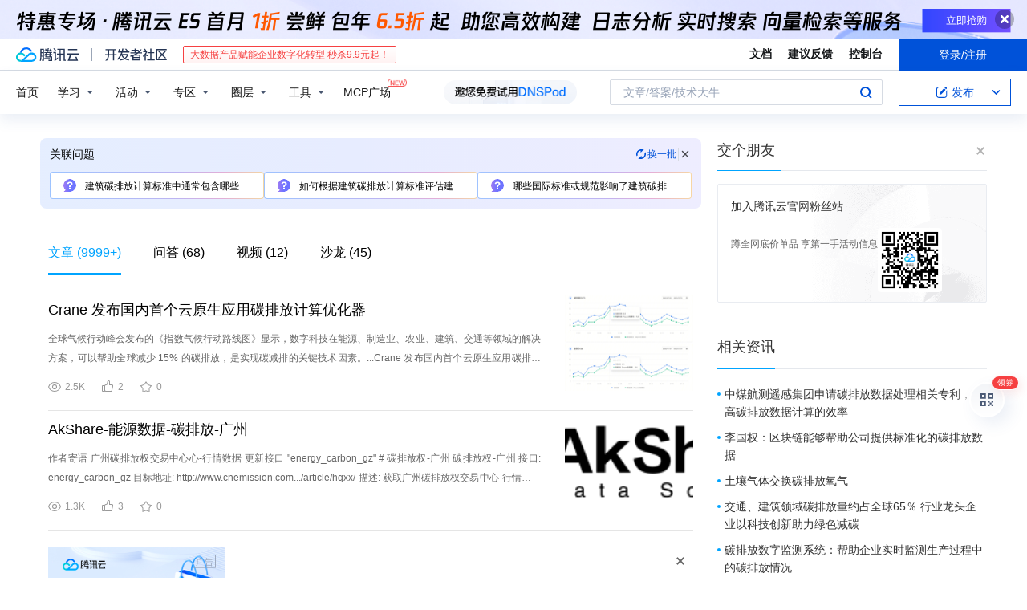

--- FILE ---
content_type: text/html; charset=utf-8
request_url: https://cloud.tencent.com/developer/information/%E5%BB%BA%E7%AD%91%E7%A2%B3%E6%8E%92%E6%94%BE%E8%AE%A1%E7%AE%97%E6%A0%87%E5%87%86
body_size: 47524
content:
<!DOCTYPE html><html munual-autotracker-init="" qct-pv-id="I4UbSaGoZ__v30oPsA2Kz" qct-ip="18.191.104.232"><head><meta charSet="UTF-8"/><meta http-equiv="X-UA-Compatible" content="IE=edge,chrome=1"/><title>建筑碳排放计算标准 - 腾讯云开发者社区 - 腾讯云</title><meta name="keywords" content="建筑碳排放计算标准"/><meta name="subject" content="空类-空类-空类"/><meta name="subjectTime" content="2023-12-14 09:20:15"/><meta name="description" content="全球气候行动峰会发布的《指数气候行动路线图》显示，数字科技在能源、制造业、农业、建筑、交通等领域的解决方案，可以帮助全球减少 15% 的碳排放，是实现碳减排的关键技术因素。...Crane 发布国内首个云原生应用碳排放计算优化器（Carbon Emission Optimizer)
为响应众多企业上云降本需求，助力云原......"/><meta name="viewport" content="width=device-width, initial-scale=1.0, maximum-scale=1, viewport-fit=cover"/><meta name="format-detection" content="telephone=no"/><meta name="articleSource" content="P"/><meta name="magicSource" content="N"/><link rel="canonical" href="https://cloud.tencent.com/developer/information/%E5%BB%BA%E7%AD%91%E7%A2%B3%E6%8E%92%E6%94%BE%E8%AE%A1%E7%AE%97%E6%A0%87%E5%87%86"/><link rel="stylesheet" href="//cloudcache.tencent-cloud.cn/open_proj/proj_qcloud_v2/gateway/portal/css/global-20209142343.css"/><link rel="stylesheet" href="//cloudcache.tencent-cloud.cn/qcloud/ui/community-pc/build/base/base-202507151730.css"/><link rel="stylesheet" href="//cloudcache.tencent-cloud.cn/qcloud/ui/cloud-community/build/base/base-202511051801.css"/><link rel="stylesheet" href="//cloudcache.tencent-cloud.cn/open_proj/proj_qcloud_v2/community-pc/build/AskDialog/AskDialog-202204021635.css?max_age=31536000"/><link rel="stylesheet" href="//cloudcache.tencent-cloud.cn/open_proj/proj_qcloud_v2/community-pc/build/AskDialog/AskDialog-202204021635.css?max_age=31536000"/><link rel="stylesheet" href="//cloudcache.tencent-cloud.cn/qcloud/ui/community-pc/build/Information/Information-202507151742.css"/><link rel="stylesheet" href="//cloudcache.tencent-cloud.cn/open_proj/proj_qcloud_v2/community/portal/css/markdown-201810241044.css?max_age=31536000"/><link rel="stylesheet" href="//cloudcache.tencent-cloud.cn/open_proj/proj_qcloud_v2/community-pc/build/Sitemap/Sitemap-201903051002.css?max_age=31536000"/><link rel="stylesheet" href="//cloudcache.tencent-cloud.cn/qcloud/draft-master/dist/draft-master-v2.1.26.d4s2ddo9sb.css?max_age=31536000"/><style media="screen">@supports (padding:max(0px)){.set-safe-area .com-main{bottom:calc(max(12px,constant(safe-area-inset-bottom)) + 50px);bottom:calc(max(12px,env(safe-area-inset-bottom)) + 50px)}.set-safe-area .com-main-simple-sec,.set-safe-area .com-main.without-tab-ft,.set-safe-area .com-main.without-ft{bottom:max(12px,constant(safe-area-inset-bottom));bottom:max(12px,env(safe-area-inset-bottom))}.set-safe-area .com-main-sec{bottom:max(12px,constant(safe-area-inset-bottom));bottom:max(12px,env(safe-area-inset-bottom))}.set-safe-area .com-m-footer,.set-safe-area .sa-fixed-btns{bottom:max(12px,constant(safe-area-inset-bottom));bottom:max(12px,env(safe-area-inset-bottom))}.set-safe-area .com-mobile-body{bottom:max(12px,constant(safe-area-inset-bottom));bottom:max(12px,env(safe-area-inset-bottom))}}@supports (padding:max(0px)){.set-safe-area .support-wrap,.set-safe-area div.body{bottom:max(12px,constant(safe-area-inset-bottom));bottom:max(12px,env(safe-area-inset-bottom))}.set-safe-area .com-responsive-no-ft div.body{bottom:max(12px,constant(safe-area-inset-bottom));bottom:max(12px,env(safe-area-inset-bottom))}}.doc-con .J-docShareModal{display: none;} .doc-con .J-docShareCopyTipModalMB{display: none} .with-focus+.com-main-simple-sec, .with-focus+.com-main,.with-focus+.com-body,.with-focus+.qa-body{top:100px} .qa-detail-ask-panel:after{display:none!important;} .sa-fixed-btns .c-btn-weak{background-color: #fff;} .qa-r-editor.draft-editor-host.rno-markdown{height: 290px;overflow-y:auto;} .uc-achievement{line-height:24px;margin-bottom:5px;white-space: initial;overflow:visible;text-overflow:initial} .uc-achievement .uc-achievement-icon{top:0;margin-top:0; .uc-hero+.com-body-main .com-tab .com-tab-item{margin-right: 28px;}</style></head><body style="position:initial"><div id="react-root" class=""><div class="com-mobile-layout pg-info-index com-responsive"><div class="cdc-header is-fixed"><div class="cdc-header__placeholder"></div><div class="cdc-header__inner"><div id="community-top-header-product-container" style="display:block"></div><div class="cdc-header__top"><div class="cdc-header__top-left"><a href="/?from=20060&amp;from_column=20060" target="_blank" class="cdc-header__top-logo"><i>腾讯云</i></a><div class="cdc-header__top-line"></div><a href="/developer" class="cdc-header__top-logo community"><i>开发者社区</i></a><div class="cdc-header__activity"><div id="cloud-header-product-container" style="display:block"></div></div></div><div class="cdc-header__top-operates"><a href="/document/product?from=20702&amp;from_column=20702" target="_blank" class="cdc-header__link">文档</a><a href="/voc/?from=20703&amp;from_column=20703" target="_blank" class="cdc-header__link">建议反馈</a><a href="https://console.cloud.tencent.com?from=20063&amp;from_column=20063" target="_blank" class="cdc-header__link" track-click="{&quot;areaId&quot;:102001,&quot;subAreaId&quot;:1}">控制台</a><div class="cdc-header__account"><div class="cdc-header__account-inner"><button class="cdc-btn cdc-header__account-btn cdc-btn--primary">登录/注册</button></div></div></div></div><div class="cdc-header__bottom"><div class="cdc-header__bottom-nav"><a href="/developer" class="cdc-header__bottom-home">首页</a><div class="cdc-header__nav-list"><div class="cdc-header__nav-item">学习</div><div class="cdc-header__nav-item">活动</div><div class="cdc-header__nav-item">专区</div><div class="cdc-header__nav-item">圈层</div><div class="cdc-header__nav-item">工具</div></div><div class="cdc-header__activity"><a class="cdc-header__activity-tit" href="/developer/mcp" target="_blank" style="position:relative">MCP广场<img src="https://qccommunity.qcloudimg.com/image/new.png" style="position:absolute;width:24px;top:-6px;right:-20px"/></a></div><div id="community-header-product-container" style="display:block"></div></div><div class="cdc-header__bottom-operates"><div class="cdc-header__search"><div class="cdc-search__wrap"><div class="cdc-search"><span class="cdc-search__text">文章/答案/技术大牛</span><button class="cdc-search__btn">搜索<i class="cdc-search__i search"></i></button></div><div class="cdc-search__dropdown"><div class="cdc-search__bar"><input type="text" class="cdc-search__bar-input" placeholder="文章/答案/技术大牛" value=""/><div class="cdc-search__bar-btns"><button class="cdc-search__btn">搜索<i class="cdc-search__i search"></i></button><button class="cdc-search__btn">关闭<i class="cdc-search__i clear"></i></button></div></div></div></div></div><div class="cdc-header__create"><span class="cdc-header__create-btn not-logged"><span class="cdc-svg-icon-con"><span class="cdc-svg-icon" style="line-height:1;color:#0052D9;width:16px;height:16px"><svg width="16" height="16" viewBox="0 0 16 16" fill="currentcolor" xmlns="http://www.w3.org/2000/svg"><path d="M14.2466 12.0145C14.1698 13.6258 12.8381 14.9131 11.2129 14.9131H11.1579H4.0927H4.03772C2.4125 14.9131 1.08014 13.6258 1.00334 12.0145H1V11.8668V4.07213V4.04627V3.89922H1.00334C1.08014 2.28732 2.4125 1 4.03772 1H9.6473V1.00069H10.0786L8.7688 2.10773H8.43888H7.7916H6.37904H4.03772C2.97234 2.10773 2.10445 2.9777 2.10445 4.04629V4.41869V4.4472V6.39498V11.4269V11.4309V11.8668C2.10445 12.9354 2.97234 13.8053 4.03772 13.8053H6.37904H8.87153H11.2129C12.2782 13.8053 13.1461 12.9355 13.1461 11.8668V11.466V11.454V9.5181V6.39364L14.2506 5.3051V11.8668V12.0145H14.2466ZM10.4324 7.15226L9.63146 7.99761C9.36577 8.2693 8.69326 8.95104 8.48066 9.17631C8.26726 9.40288 8.09039 9.58901 7.95061 9.73544C7.81079 9.88188 7.72667 9.96597 7.70083 9.98656C7.63321 10.0488 7.55703 10.1144 7.47022 10.1846C7.38412 10.2542 7.29404 10.3099 7.20063 10.3516C7.10722 10.4007 6.97072 10.459 6.79049 10.5305C6.61028 10.6001 6.42213 10.6676 6.22468 10.7339C6.02792 10.8002 5.84109 10.8571 5.66484 10.9061C5.48795 10.9538 5.3561 10.9863 5.2693 11.0009C5.08977 11.0214 4.96988 10.993 4.90956 10.9168C4.84931 10.8405 4.83276 10.7107 4.85924 10.5312C4.87315 10.4331 4.9043 10.292 4.95468 10.1078C5.00431 9.92297 5.05802 9.7315 5.11431 9.53341C5.1713 9.33526 5.22629 9.15179 5.27926 8.98484C5.33297 8.8179 5.37599 8.7026 5.40978 8.64032C5.44953 8.54357 5.49463 8.45413 5.54495 8.37399C5.59465 8.29379 5.66616 8.20503 5.75965 8.10766C5.79934 8.06588 5.89281 7.96649 6.03988 7.81018C6.18624 7.65311 6.80114 7.02774 7.02104 6.79783L7.75117 6.03524L8.56212 5.1899L10.6345 3.02466L12.5214 4.93874L10.4324 7.15226ZM13.816 3.58581C13.7166 3.68987 13.6272 3.78064 13.5483 3.85883C13.4694 3.93703 13.4006 4.0066 13.3423 4.06686C13.276 4.13643 13.2144 4.19738 13.1561 4.24903L11.2785 2.33569C11.3785 2.24025 11.4965 2.12565 11.6336 1.99115C11.7707 1.85668 11.8854 1.75061 11.9761 1.67242C12.0934 1.57708 12.2133 1.51013 12.3385 1.47109C12.4525 1.43529 12.5644 1.41805 12.6751 1.41876H12.7056C12.7665 1.42139 12.8268 1.42729 12.8851 1.43724C12.8838 1.4366 12.8811 1.43724 12.8798 1.4366C12.8811 1.4366 12.8838 1.4366 12.8851 1.43724C13.1376 1.48428 13.4019 1.62009 13.6265 1.83743C13.7511 1.95871 13.8524 2.09382 13.9259 2.23296C14.0346 2.43834 14.0863 2.65304 14.0763 2.8491C14.0763 2.87294 14.0783 2.89748 14.0783 2.92201C14.0783 3.03529 14.0571 3.14789 14.0154 3.26055C13.9737 3.37314 13.9067 3.48185 13.816 3.58581Z" fill="#0052D9"></path></svg></span></span>发布<span class="cdc-svg-icon-con cdc-header__create-btn-arrow"><span class="cdc-svg-icon" style="line-height:1;color:inherit;width:16px;height:16px"><svg width="16" height="16" viewBox="0 0 16 16" fill="currentcolor" xmlns="http://www.w3.org/2000/svg"><path d="M8.16377 4L9.57798 5.41421L14.5277 10.364L13.1135 11.7782L8.1638 6.829L3.21402 11.7782L1.7998 10.364L8.16377 4Z"></path></svg></span></span></span></div></div></div></div></div><div class="cdc-m-header is-fixed"><div class="cdc-m-header__placeholder"></div><div class="cdc-m-header__inner"><div class="cdc-m-header__main"><div class="cdc-m-header__trigger"></div><div class="cdc-m-header__logo"><i class="cdc-m-header__logo-icon"></i></div><div class="cdc-m-header__search"><i class="cdc-m-header__search-icon"></i></div><div class="cdc-m-header__operate"><span class="cdc-m-header__operate-icon"></span></div></div></div></div><div class="J-body com-body max-width com-mobile-body"><div class="com-3-layout"><div class="layout-main" qct-keywordId="3431550" qct-area="关键词聚合页"><div><div class="c-tab-cross"><div class="c-tab-hd"><div class="c-tab-scroll"><ul class="c-tab-ctrl"><li class="c-tab-simple actived"><a href="/developer/information/%E5%BB%BA%E7%AD%91%E7%A2%B3%E6%8E%92%E6%94%BE%E8%AE%A1%E7%AE%97%E6%A0%87%E5%87%86-article"><span class="c-tab-tit">文章<span><span> (<!-- -->9999+<!-- -->)</span></span></span></a></li><li class="c-tab-simple"><a href="/developer/information/%E5%BB%BA%E7%AD%91%E7%A2%B3%E6%8E%92%E6%94%BE%E8%AE%A1%E7%AE%97%E6%A0%87%E5%87%86-ask"><span class="c-tab-tit">问答<span></span></span></a></li><li class="c-tab-simple"><a href="/developer/information/%E5%BB%BA%E7%AD%91%E7%A2%B3%E6%8E%92%E6%94%BE%E8%AE%A1%E7%AE%97%E6%A0%87%E5%87%86-video"><span class="c-tab-tit">视频<span></span></span></a></li><li class="c-tab-simple"><a href="/developer/information/%E5%BB%BA%E7%AD%91%E7%A2%B3%E6%8E%92%E6%94%BE%E8%AE%A1%E7%AE%97%E6%A0%87%E5%87%86-salon"><span class="c-tab-tit">沙龙<span></span></span></a></li></ul></div></div></div><div class="pg-info-content"><div class="com-article-panel-list rno-pad-hide" qct-area="相关文章" qct-exposure=""><div qct-click="" qct-exposure="" qct-trace-id="" qct-area="文章-2193528"><section class="com-article-panel" track-click="" track-exposure=""><div class="com-article-panel-body"><div class="com-article-panel-author"><span class="column-wrap"></span></div><h3 class="com-article-panel-title" style="text-overflow:ellipsis;overflow:hidden;white-space:nowrap"><a href="/developer/article/2193528?from=15425&amp;frompage=seopage" trackClick="{&quot;elementId&quot;:3}" target="_blank" hotrep="" class="">Crane 发布国内首个云原生应用碳排放计算优化器</a></h3><p class="com-article-panel-desc"><a href="/developer/article/2193528?from=15425&amp;frompage=seopage" trackClick="{&quot;elementId&quot;:4}" target="_blank" hotrep="" class="">全球气候行动峰会发布的《指数气候行动路线图》显示，数字科技在能源、制造业、农业、建筑、交通等领域的解决方案，可以帮助全球减少 15% 的碳排放，是实现碳减排的关键技术因素。...Crane 发布国内首个云原生应用碳排放计算优化器（Carbon Emission Optimizer)
为响应众多企业上云降本需求，助力云原生应用节能减排，Crane 推出了首个开源云原生应用碳排放计算优化器...该计算优化器基于运行在 Kubernetes 平台上的应用的实际资源消耗，计算对应服务器功耗，进而计算出应用运行所产生的碳排放量。...根据国家定义发布的碳排放因子，即每度电对应的碳排放量，计算工作负载运转对应的碳排放量。
除展示当前功耗和碳排放量以外，Crane 同时提供优化建议，以及优化后的功耗和碳排放推算结果。...那么如何针对应用进行碳排放测算并给出优化建议呢？下文给出详细计算方法。
节点利用率与碳排放是相关的
基于工作负载利用率计算功耗
不同 CPU 型号，不同服务器在空闲和满载时的功率均有不同。</a></p><div class="com-operations com-article-panel-operations"><span class="com-opt-link"><i class="com-i-view"></i><span class="text">2.5K</span></span><a href="javascript:;" trackClick="{&quot;elementId&quot;:7}" trackExposure="" hotrep="" class="com-opt-link"><i class="com-i-like"></i><span class="text">2</span></a><a href="javascript:;" trackClick="{&quot;elementId&quot;:8}" trackExposure="" hotrep="" class="com-opt-link"><i class="com-i-bookmark"></i><span class="text">0</span></a></div></div><div class="com-article-panel-object"><a href="/developer/article/2193528?from=15425&amp;frompage=seopage" trackClick="{&quot;elementId&quot;:6}" target="_blank" class="com-media-img" hotrep="" style="background-image:url(https://developer.qcloudimg.com/http-save/yehe-6886083/504bcdbcdd39d7082adf48140b9e3f8d.png?imageView2/2/w/320/h/7000)"></a></div></section></div><div qct-click="" qct-exposure="" qct-trace-id="" qct-area="文章-1705182"><section class="com-article-panel" track-click="" track-exposure=""><div class="com-article-panel-body"><div class="com-article-panel-author"><span class="column-wrap"></span></div><h3 class="com-article-panel-title" style="text-overflow:ellipsis;overflow:hidden;white-space:nowrap"><a href="/developer/article/1705182?from=15425&amp;frompage=seopage" trackClick="{&quot;elementId&quot;:3}" target="_blank" hotrep="" class="">AkShare-能源数据-碳排放-广州</a></h3><p class="com-article-panel-desc"><a href="/developer/article/1705182?from=15425&amp;frompage=seopage" trackClick="{&quot;elementId&quot;:4}" target="_blank" hotrep="" class="">作者寄语
广州碳排放权交易中心心-行情数据
更新接口
"energy_carbon_gz"  # 碳排放权-广州
碳排放权-广州
接口: energy_carbon_gz
目标地址: http://www.cnemission.com.../article/hqxx/
描述: 获取广州碳排放权交易中心-行情信息
限量: 全部历史数据
输入参数
名称	类型	必选	描述
-	-	-	-

输出参数
名称	类型	默认显示	描述
日期	str	Y</a></p><div class="com-operations com-article-panel-operations"><span class="com-opt-link"><i class="com-i-view"></i><span class="text">1.3K</span></span><a href="javascript:;" trackClick="{&quot;elementId&quot;:7}" trackExposure="" hotrep="" class="com-opt-link"><i class="com-i-like"></i><span class="text">3</span></a><a href="javascript:;" trackClick="{&quot;elementId&quot;:8}" trackExposure="" hotrep="" class="com-opt-link"><i class="com-i-bookmark"></i><span class="text">0</span></a></div></div><div class="com-article-panel-object"><a href="/developer/article/1705182?from=15425&amp;frompage=seopage" trackClick="{&quot;elementId&quot;:6}" target="_blank" class="com-media-img" hotrep="" style="background-image:url(https://ask.qcloudimg.com/http-save/yehe-2385908/3wfmkkgnaf.png?imageView2/2/w/320/h/7000)"></a></div></section></div><li class="panel-cell"><div id="information-article-content-product-container" style="display:block"></div></li><div class="info-feedback-item"><div class="info-feedback-bar"><div class="info-feedback-cont"><div class="info-feedback-main">您找到你想要的搜索结果了吗？</div><div class="info-feedback-extra"><div class="info-feedback-btns"><div trackClick="{&quot;subAreaId&quot;:2,&quot;elementId&quot;:1}" trackExposure="{&quot;subAreaId&quot;:2,&quot;elementId&quot;:1}" class="info-feedback-btn"><i class="info-feedback-icon icon-smile"></i><span>是的</span></div><div class="info-feedback-btn"><i class="info-feedback-icon icon-sad"></i><span>没有找到</span></div></div></div></div></div></div><div qct-click="" qct-exposure="" qct-trace-id="" qct-area="文章-1853404"><section class="com-article-panel" track-click="" track-exposure=""><div class="com-article-panel-body"><div class="com-article-panel-author"><span class="column-wrap"></span></div><h3 class="com-article-panel-title" style="text-overflow:ellipsis;overflow:hidden;white-space:nowrap"><a href="/developer/article/1853404?from=15425&amp;frompage=seopage" trackClick="{&quot;elementId&quot;:3}" target="_blank" hotrep="" class="">AKShare-能源数据-碳排放交易</a></h3><p class="com-article-panel-desc"><a href="/developer/article/1853404?from=15425&amp;frompage=seopage" trackClick="{&quot;elementId&quot;:4}" target="_blank" hotrep="" class="">作者寄语
该接口汇集了湖北, 上海, 北京, 重庆, 广东, 天津, 深圳, 福建等地区的碳排放数据。
温室气体排放，造成温室效应，使全球气温上升。...更新接口
"energy_carbon_domestic"  # 碳排放权-国内
碳排放权-国内
接口: energy_carbon_domestic
目标地址: http://www.tanjiaoyi.com.../
描述: 碳交易网-行情信息
限量: 全部历史数据
输入参数
名称	类型	描述
symbol	str	symbol="湖北"; choice of {'湖北', '上海', '北京', '重庆', '</a></p><div class="com-operations com-article-panel-operations"><span class="com-opt-link"><i class="com-i-view"></i><span class="text">1K</span></span><a href="javascript:;" trackClick="{&quot;elementId&quot;:7}" trackExposure="" hotrep="" class="com-opt-link"><i class="com-i-like"></i><span class="text">3</span></a><a href="javascript:;" trackClick="{&quot;elementId&quot;:8}" trackExposure="" hotrep="" class="com-opt-link"><i class="com-i-bookmark"></i><span class="text">0</span></a></div></div><div class="com-article-panel-object"><a href="/developer/article/1853404?from=15425&amp;frompage=seopage" trackClick="{&quot;elementId&quot;:6}" target="_blank" class="com-media-img" hotrep="" style="background-image:url(https://ask.qcloudimg.com/http-save/yehe-2385908/3f213bdd3bb19de1d0d91950ed3304c3.png?imageView2/2/w/320/h/7000)"></a></div></section></div><div qct-click="" qct-exposure="" qct-trace-id="" qct-area="文章-1956897"><section class="com-article-panel" track-click="" track-exposure=""><div class="com-article-panel-body"><div class="com-article-panel-author"><span class="column-wrap"></span></div><h3 class="com-article-panel-title" style="text-overflow:ellipsis;overflow:hidden;white-space:nowrap"><a href="/developer/article/1956897?from=15425&amp;frompage=seopage" trackClick="{&quot;elementId&quot;:3}" target="_blank" hotrep="" class="">AKShare-能源数据-碳排放权</a></h3><p class="com-article-panel-desc"><a href="/developer/article/1956897?from=15425&amp;frompage=seopage" trackClick="{&quot;elementId&quot;:4}" target="_blank" hotrep="" class="">作者寄语
本次更新主要是修复之前的碳排放的数据接口，对数据进行清洗并规范了返回的数据格式。...更新接口
"energy_carbon_domestic"  # 碳排放权-国内多地方
"energy_carbon_bj"  # 碳排放权-北京
"energy_carbon_sz"  # 碳排放权-...深圳
"energy_carbon_eu"  # 碳排放权-国际
"energy_carbon_hb"  # 碳排放权-湖北
"energy_carbon_gz"  # 碳排放权-广州
碳排放
碳排放权...-北京
接口: energy_carbon_bj
目标地址: https://www.bjets.com.cn/article/jyxx/
描述: 北京市碳排放权电子交易平台-北京市碳排放权公开交易行情...-深圳
接口: energy_carbon_sz
目标地址: http://www.cerx.cn/dailynewsCN/index.htm
描述: 深圳碳排放交易所-国内碳情
限量: 全部历史数据</a></p><div class="com-operations com-article-panel-operations"><span class="com-opt-link"><i class="com-i-view"></i><span class="text">782</span></span><a href="javascript:;" trackClick="{&quot;elementId&quot;:7}" trackExposure="" hotrep="" class="com-opt-link"><i class="com-i-like"></i><span class="text">4</span></a><a href="javascript:;" trackClick="{&quot;elementId&quot;:8}" trackExposure="" hotrep="" class="com-opt-link"><i class="com-i-bookmark"></i><span class="text">0</span></a></div></div><div class="com-article-panel-object"><a href="/developer/article/1956897?from=15425&amp;frompage=seopage" trackClick="{&quot;elementId&quot;:6}" target="_blank" class="com-media-img" hotrep="" style="background-image:url(https://ask.qcloudimg.com/http-save/yehe-2385908/806628bbf1913489b595d6fe805f62c7.png?imageView2/2/w/320/h/7000)"></a></div></section></div><div qct-click="" qct-exposure="" qct-trace-id="" qct-area="文章-1705181"><section class="com-article-panel" track-click="" track-exposure=""><div class="com-article-panel-body"><div class="com-article-panel-author"><span class="column-wrap"></span></div><h3 class="com-article-panel-title" style="text-overflow:ellipsis;overflow:hidden;white-space:nowrap"><a href="/developer/article/1705181?from=15425&amp;frompage=seopage" trackClick="{&quot;elementId&quot;:3}" target="_blank" hotrep="" class="">AkShare-能源数据-碳排放-湖北</a></h3><p class="com-article-panel-desc"><a href="/developer/article/1705181?from=15425&amp;frompage=seopage" trackClick="{&quot;elementId&quot;:4}" target="_blank" hotrep="" class="">作者寄语
湖北碳排放权交易中心-行情数据
更新接口
"energy_carbon_hb"  # 碳排放权-湖北
碳排放权-湖北
接口: energy_carbon_hb
目标地址: http://www.cerx.cn.../dailynewsOuter/index.htm
描述: 湖北碳排放权交易中心-现货交易数据-配额-每日概况
限量: 全部历史数据
输入参数
名称	类型	必选	描述
-	-	-	-

输出参数
名称</a></p><div class="com-operations com-article-panel-operations"><span class="com-opt-link"><i class="com-i-view"></i><span class="text">754</span></span><a href="javascript:;" trackClick="{&quot;elementId&quot;:7}" trackExposure="" hotrep="" class="com-opt-link"><i class="com-i-like"></i><span class="text">2</span></a><a href="javascript:;" trackClick="{&quot;elementId&quot;:8}" trackExposure="" hotrep="" class="com-opt-link"><i class="com-i-bookmark"></i><span class="text">0</span></a></div></div><div class="com-article-panel-object"><a href="/developer/article/1705181?from=15425&amp;frompage=seopage" trackClick="{&quot;elementId&quot;:6}" target="_blank" class="com-media-img" hotrep="" style="background-image:url(https://ask.qcloudimg.com/http-save/yehe-2385908/oj9enannf8.png?imageView2/2/w/320/h/7000)"></a></div></section></div><div qct-click="" qct-exposure="" qct-trace-id="" qct-area="文章-1699381"><section class="com-article-panel" track-click="" track-exposure=""><div class="com-article-panel-body"><div class="com-article-panel-author"><span class="column-wrap"></span></div><h3 class="com-article-panel-title" style="text-overflow:ellipsis;overflow:hidden;white-space:nowrap"><a href="/developer/article/1699381?from=15425&amp;frompage=seopage" trackClick="{&quot;elementId&quot;:3}" target="_blank" hotrep="" class="">AkShare-能源数据-碳排放-深圳</a></h3><p class="com-article-panel-desc"><a href="/developer/article/1699381?from=15425&amp;frompage=seopage" trackClick="{&quot;elementId&quot;:4}" target="_blank" hotrep="" class="">作者寄语
深圳碳排放交易所-国内碳情数据接口
更新接口
"energy_carbon_sz"  # 碳排放权-深圳
碳排放权-深圳
接口: energy_carbon_sz
目标地址: http://www.cerx.cn.../dailynewsCN/index.htm
描述: 获取深圳碳排放交易所-国内碳情
限量: 全部历史数据
输入参数
名称	类型	必选	描述
-	-	-	-

输出参数
名称	类型	默认显示	描述
交易日期</a></p><div class="com-operations com-article-panel-operations"><span class="com-opt-link"><i class="com-i-view"></i><span class="text">732</span></span><a href="javascript:;" trackClick="{&quot;elementId&quot;:7}" trackExposure="" hotrep="" class="com-opt-link"><i class="com-i-like"></i><span class="text">3</span></a><a href="javascript:;" trackClick="{&quot;elementId&quot;:8}" trackExposure="" hotrep="" class="com-opt-link"><i class="com-i-bookmark"></i><span class="text">0</span></a></div></div></section></div><div qct-click="" qct-exposure="" qct-trace-id="" qct-area="文章-1699722"><section class="com-article-panel" track-click="" track-exposure=""><div class="com-article-panel-body"><div class="com-article-panel-author"><span class="column-wrap"></span></div><h3 class="com-article-panel-title" style="text-overflow:ellipsis;overflow:hidden;white-space:nowrap"><a href="/developer/article/1699722?from=15425&amp;frompage=seopage" trackClick="{&quot;elementId&quot;:3}" target="_blank" hotrep="" class="">AkShare-能源数据-碳排放-国际行情</a></h3><p class="com-article-panel-desc"><a href="/developer/article/1699722?from=15425&amp;frompage=seopage" trackClick="{&quot;elementId&quot;:4}" target="_blank" hotrep="" class="">作者寄语
深圳碳排放交易所-国际行情
更新接口
"energy_carbon_eu"  # 碳排放权-国际
碳排放权-国际
接口: energy_carbon_eu
目标地址: http://www.cerx.cn.../dailynewsOuter/index.htm
描述: 获取深圳碳排放交易所-国际碳情
限量: 全部历史数据
输入参数
名称	类型	必选	描述
-	-	-	-

输出参数
名称	类型	默认显示	描述</a></p><div class="com-operations com-article-panel-operations"><span class="com-opt-link"><i class="com-i-view"></i><span class="text">826</span></span><a href="javascript:;" trackClick="{&quot;elementId&quot;:7}" trackExposure="" hotrep="" class="com-opt-link"><i class="com-i-like"></i><span class="text">2</span></a><a href="javascript:;" trackClick="{&quot;elementId&quot;:8}" trackExposure="" hotrep="" class="com-opt-link"><i class="com-i-bookmark"></i><span class="text">0</span></a></div></div><div class="com-article-panel-object"><a href="/developer/article/1699722?from=15425&amp;frompage=seopage" trackClick="{&quot;elementId&quot;:6}" target="_blank" class="com-media-img" hotrep="" style="background-image:url(https://ask.qcloudimg.com/http-save/yehe-2385908/4mk89785d9.png?imageView2/2/w/320/h/7000)"></a></div></section></div><div qct-click="" qct-exposure="" qct-trace-id="" qct-area="文章-2304721"><section class="com-article-panel" track-click="" track-exposure=""><div class="com-article-panel-body"><div class="com-article-panel-author"><span class="column-wrap"></span></div><h3 class="com-article-panel-title" style="text-overflow:ellipsis;overflow:hidden;white-space:nowrap"><a href="/developer/article/2304721?from=15425&amp;frompage=seopage" trackClick="{&quot;elementId&quot;:3}" target="_blank" hotrep="" class="">AI大模型背后，竟是惊人的碳排放</a></h3><p class="com-article-panel-desc"><a href="/developer/article/2304721?from=15425&amp;frompage=seopage" trackClick="{&quot;elementId&quot;:4}" target="_blank" hotrep="" class="">随着AI大模型和对云计算需求的增长，这一数字预计还会上升。
AI大模型，正在成为碳排放的一个重要来源。...此外，由低碳能源驱动的数据中心可以将碳排放量再减少9倍，从而在四年内总共减少747倍。
谷歌团队认为，在信息技术领域，制造各种类型和规模的计算设备的生命周期成本，比机器学习的运营成本要高得多。...排放估算的制造成本包括制造所有相关组件（从芯片到数据中心建筑）所排放的嵌入碳。...AI助力降低碳排放
尽管AI大模型是碳排放大户，但以AI为代表的前沿科技也正在为降碳减排做出贡献。...据《碳中和产业发展白皮书》显示，在预测排放方面，AI 能够根据当前减排工作和需求，预测未来的碳排放量，同时为碳排放定下排放量指引。</a></p><div class="com-operations com-article-panel-operations"><span class="com-opt-link"><i class="com-i-view"></i><span class="text">937</span></span><a href="javascript:;" trackClick="{&quot;elementId&quot;:7}" trackExposure="" hotrep="" class="com-opt-link"><i class="com-i-like"></i><span class="text">2</span></a><a href="javascript:;" trackClick="{&quot;elementId&quot;:8}" trackExposure="" hotrep="" class="com-opt-link"><i class="com-i-bookmark"></i><span class="text">0</span></a></div></div><div class="com-article-panel-object"><a href="/developer/article/2304721?from=15425&amp;frompage=seopage" trackClick="{&quot;elementId&quot;:6}" target="_blank" class="com-media-img" hotrep="" style="background-image:url(https://developer.qcloudimg.com/http-save/yehe-1175473/3db49b1fd90d2dff1c417babd87f0e9f.jpg?imageView2/2/w/320/h/7000)"></a></div></section></div><div qct-click="" qct-exposure="" qct-trace-id="" qct-area="文章-2589064"><section class="com-article-panel" track-click="" track-exposure=""><div class="com-article-panel-body"><div class="com-article-panel-author"><span class="column-wrap"></span></div><h3 class="com-article-panel-title" style="text-overflow:ellipsis;overflow:hidden;white-space:nowrap"><a href="/developer/article/2589064?from=15425&amp;frompage=seopage" trackClick="{&quot;elementId&quot;:3}" target="_blank" hotrep="" class="">138_绿色计算：碳排放优化 - 估算部署的碳足迹与LLM环境友好型部署最佳实践</a></h3><p class="com-article-panel-desc"><a href="/developer/article/2589064?from=15425&amp;frompage=seopage" trackClick="{&quot;elementId&quot;:4}" target="_blank" hotrep="" class="">本文将从碳足迹估算、能源效率优化、绿色计算策略等多个维度，全面探讨LLM部署中的碳排放优化技术。...第一章 LLM部署的碳足迹评估模型
1.1 碳排放的计算基础
在评估LLM部署的碳足迹之前，我们需要了解碳排放的基本计算原理。...)、范围2(能源间接排放)和范围3(价值链排放)
碳排放的基本计算公式为:
碳排放量(CO₂e) = 能源消耗(kWh) × 碳排放因子(kg CO₂e/kWh)
对于LLM部署，我们需要考虑以下关键参数...:
计算硬件的功耗特性
运行时间和负载模式
数据中心PUE(Power Usage Effectiveness)值
当地电网的碳排放因子
冷却系统能耗
1.2 LLM碳排放评估工具与框架
目前市场上有多种碳排放评估工具和框架...1.2-2.0之间
每降低0.1的PUE，可减少约5-10%的能源消耗
 碳强度追踪：评估数据中心的碳排放强度
 
计算：总碳排放量 / 计算能力（通常以kWh或TOPS为单位）
单位：kgCO₂e/kWh</a></p><div class="com-operations com-article-panel-operations"><span class="com-opt-link"><i class="com-i-view"></i><span class="text">222</span></span><a href="javascript:;" trackClick="{&quot;elementId&quot;:7}" trackExposure="" hotrep="" class="com-opt-link"><i class="com-i-like"></i><span class="text">1</span></a><a href="javascript:;" trackClick="{&quot;elementId&quot;:8}" trackExposure="" hotrep="" class="com-opt-link"><i class="com-i-bookmark"></i><span class="text">0</span></a></div></div></section></div><div qct-click="" qct-exposure="" qct-trace-id="" qct-area="文章-1978528"><section class="com-article-panel" track-click="" track-exposure=""><div class="com-article-panel-body"><div class="com-article-panel-author"><span class="column-wrap"></span></div><h3 class="com-article-panel-title" style="text-overflow:ellipsis;overflow:hidden;white-space:nowrap"><a href="/developer/article/1978528?from=15425&amp;frompage=seopage" trackClick="{&quot;elementId&quot;:3}" target="_blank" hotrep="" class="">14个碳排放数据库汇总（附链接）</a></h3><p class="com-article-panel-desc"><a href="/developer/article/1978528?from=15425&amp;frompage=seopage" trackClick="{&quot;elementId&quot;:4}" target="_blank" hotrep="" class="">中国多尺度排放清单模型（Multi-resolution Emission Inventory for China，MEIC）
简介：中国多尺度排放清单模型是一套由清华大学开发的基于云计算平台开发的中国大气污染物和温室气体人为源排放清单模型...，通过建立源分类分级体系和排放因子数据库，研发基于技术和动态过程的排放清单技术，开发多尺度高分辨率排放源模式，并在此基础上基于云计算平台技术进行集成，建立中国多尺度排放清单模型（MEIC），为科学研究、...全球实时碳数据（Carbon Monitor）
简介：全球实时碳数据库涵盖全球电力、工业、地面运输、航空运输、居民消费等部门排放的高分辨率活动数据，覆盖了以日为分辨率的全球二氧化碳排放量，是目前唯一能够提供日分辨率全球碳排放空间展示的数据平台...实时全景碳地图在基于全球实时碳排放数据库的基础上进一步实现了全球最高时空分辨率的碳排放可视化呈现。"实时全景碳地图"覆盖了中国所有地区。...JRC与决策机构保持密切合作，致力于解决人类社会面临的主要挑战，同时通过开发新方法、工具和标准促进创新，并与各成员国、科技界和国际合作机构共享其研究成果。</a></p><div class="com-operations com-article-panel-operations"><span class="com-opt-link"><i class="com-i-view"></i><span class="text">11.2K</span></span><a href="javascript:;" trackClick="{&quot;elementId&quot;:7}" trackExposure="" hotrep="" class="com-opt-link"><i class="com-i-like"></i><span class="text">2</span></a><a href="javascript:;" trackClick="{&quot;elementId&quot;:8}" trackExposure="" hotrep="" class="com-opt-link"><i class="com-i-bookmark"></i><span class="text">1</span></a></div></div><div class="com-article-panel-object"><a href="/developer/article/1978528?from=15425&amp;frompage=seopage" trackClick="{&quot;elementId&quot;:6}" target="_blank" class="com-media-img" hotrep="" style="background-image:url(https://ask.qcloudimg.com/http-save/yehe-5989613/963195e5f0c4b7ecf23b76c1beb32c61.png?imageView2/2/w/320/h/7000)"></a></div></section></div><div qct-click="" qct-exposure="" qct-trace-id="" qct-area="文章-2100247"><section class="com-article-panel" track-click="" track-exposure=""><div class="com-article-panel-body"><div class="com-article-panel-author"><span class="column-wrap"></span></div><h3 class="com-article-panel-title" style="text-overflow:ellipsis;overflow:hidden;white-space:nowrap"><a href="/developer/article/2100247?from=15425&amp;frompage=seopage" trackClick="{&quot;elementId&quot;:3}" target="_blank" hotrep="" class="">存储资源盘活系统有效降低IDC机房碳排放</a></h3><p class="com-article-panel-desc"><a href="/developer/article/2100247?from=15425&amp;frompage=seopage" trackClick="{&quot;elementId&quot;:4}" target="_blank" hotrep="" class="">当下，通过数字化技术提升能源使用效率，对于大多数企业来说仍是实现可持续发展的最佳途径，随之而来的是庞大的计算量、数据量以及成倍的能耗增长。...以上能耗折合成标准煤要消耗19980吨，排放55382吨二氧化碳。此时，打算新建一个能够提供相同标准服务的机房，但装载了存储资源盘活系统。...以上能耗折合成标准煤要消耗12849吨，排放22406吨二氧化碳。...由此得出，使用存储资源盘活系统可以给该服务标准的机房每年降低至少1134万元的预算，减少7131吨标准煤消耗、减排32976吨二氧化碳，相当于4228个四口之家全年的碳排放。...在保证性能的前提下大幅度降低了碳排放。实现“双碳”目标，不仅对全球气候治理具有至关重要的作用，更是数据中心和5G等新型基础设施建设发展的政策导向和必经之路。</a></p><div class="com-operations com-article-panel-operations"><span class="com-opt-link"><i class="com-i-view"></i><span class="text">1.2K</span></span><a href="javascript:;" trackClick="{&quot;elementId&quot;:7}" trackExposure="" hotrep="" class="com-opt-link"><i class="com-i-like"></i><span class="text">5</span></a><a href="javascript:;" trackClick="{&quot;elementId&quot;:8}" trackExposure="" hotrep="" class="com-opt-link"><i class="com-i-bookmark"></i><span class="text">0</span></a></div></div></section></div><div qct-click="" qct-exposure="" qct-trace-id="" qct-area="文章-2558823"><section class="com-article-panel" track-click="" track-exposure=""><div class="com-article-panel-body"><div class="com-article-panel-author"><span class="column-wrap"></span></div><h3 class="com-article-panel-title" style="text-overflow:ellipsis;overflow:hidden;white-space:nowrap"><a href="/developer/article/2558823?from=15425&amp;frompage=seopage" trackClick="{&quot;elementId&quot;:3}" target="_blank" hotrep="" class="">MyEMS 深度解析：碳管理赋能与系统集成的实践路径</a></h3><p class="com-article-panel-desc"><a href="/developer/article/2558823?from=15425&amp;frompage=seopage" trackClick="{&quot;elementId&quot;:4}" target="_blank" hotrep="" class="">多标准碳核算引擎：精准匹配不同行业需求​MyEMS 内置符合国际国内主流标准的碳核算模型，支持 IPCC（联合国政府间气候变化专门委员会）方法学、GHG Protocol（温室气体核算体系）以及中国《省级温室气体清单编制指南...用户可根据行业特性选择适配模型，例如制造业优先采用 “能源消耗法” 计算 Scope 1（直接排放）与 Scope 2（外购能源间接排放），而物流企业则可通过 “移动源排放因子法” 核算运输环节碳排放。​...碳成本管理与减排效益分析：量化绿色价值​针对碳交易市场与碳税政策，MyEMS 新增碳成本核算模块，自动计算碳排放配额缺口或盈余，预估碳交易成本。...同时，系统可量化减排措施的经济效益，例如某企业投入 80 万元改造空压机系统，通过 MyEMS 监测到年节电 120 万度，对应减少碳排放 697 吨，按碳价 70 元 / 吨计算，每年可节省碳成本 4.88...、可激励；​国际标准适配：增加对欧盟 EN 16247（建筑能源性能）、美国 ASHRAE 90.1（建筑节能标准）的支持，助力出海企业应对海外能源法规。​</a></p><div class="com-operations com-article-panel-operations"><span class="com-opt-link"><i class="com-i-view"></i><span class="text">352</span></span><a href="javascript:;" trackClick="{&quot;elementId&quot;:7}" trackExposure="" hotrep="" class="com-opt-link"><i class="com-i-like"></i><span class="text">1</span></a><a href="javascript:;" trackClick="{&quot;elementId&quot;:8}" trackExposure="" hotrep="" class="com-opt-link"><i class="com-i-bookmark"></i><span class="text">0</span></a></div></div><div class="com-article-panel-object"><a href="/developer/article/2558823?from=15425&amp;frompage=seopage" trackClick="{&quot;elementId&quot;:6}" target="_blank" class="com-media-img" hotrep="" style="background-image:url(https://developer.qcloudimg.com/http-save/yehe-11741575/d545eabfc01429e86628607e13bad526.png?imageView2/2/w/320/h/7000)"></a></div></section></div><div qct-click="" qct-exposure="" qct-trace-id="" qct-area="文章-2572448"><section class="com-article-panel" track-click="" track-exposure=""><div class="com-article-panel-body"><div class="com-article-panel-author"><span class="column-wrap"></span></div><h3 class="com-article-panel-title" style="text-overflow:ellipsis;overflow:hidden;white-space:nowrap"><a href="/developer/article/2572448?from=15425&amp;frompage=seopage" trackClick="{&quot;elementId&quot;:3}" target="_blank" hotrep="" class="">碳中和背景下的能源数字化：MyEMS 为企业提供精准碳管理方案</a></h3><p class="com-article-panel-desc"><a href="/developer/article/2572448?from=15425&amp;frompage=seopage" trackClick="{&quot;elementId&quot;:4}" target="_blank" hotrep="" class="">，导致碳核算结果偏差率常超 15%；另一方面，多数企业缺乏对能源消耗与碳排放关联关系的深度分析，无法定位高碳环节，减排措施沦为 “大水漫灌”；此外，国内外碳核算标准（如 GHG Protocol、ISO...该模型可自动适配 GHG Protocol Scope 1（直接排放）、Scope 2（间接能源排放）、Scope 3（其他间接排放）核算标准，结合不同行业的排放因子库（如钢铁行业的吨钢碳排放因子、数据中心的...PUE 碳排放系数），实现碳排放的自动化计算，核算误差率控制在 5% 以内。​...（二）四大核心模块：覆盖碳管理全流程​碳核算与报告模块：自动抓取能源消耗数据，根据企业所属行业与合规要求，生成符合国家、地方及国际标准的碳报告（如生态环境部温室气体排放报告、欧盟碳市场履约报告），报告编制时间从传统...碳足迹追溯模块：通过 “能源流向图 + 碳排放热力图”，精准定位高碳环节（如制造业的生产车间、商业建筑的中央空调系统），并量化各环节碳排放占比，帮助企业识别减排优先级。​</a></p><div class="com-operations com-article-panel-operations"><span class="com-opt-link"><i class="com-i-view"></i><span class="text">260</span></span><a href="javascript:;" trackClick="{&quot;elementId&quot;:7}" trackExposure="" hotrep="" class="com-opt-link"><i class="com-i-like"></i><span class="text">1</span></a><a href="javascript:;" trackClick="{&quot;elementId&quot;:8}" trackExposure="" hotrep="" class="com-opt-link"><i class="com-i-bookmark"></i><span class="text">0</span></a></div></div><div class="com-article-panel-object"><a href="/developer/article/2572448?from=15425&amp;frompage=seopage" trackClick="{&quot;elementId&quot;:6}" target="_blank" class="com-media-img" hotrep="" style="background-image:url(https://developer.qcloudimg.com/http-save/yehe-11741575/3bc18ff5e7d7029ab29ab3aa5b20b11e.jpg?imageView2/2/w/320/h/7000)"></a></div></section></div><div qct-click="" qct-exposure="" qct-trace-id="" qct-area="文章-1927559"><section class="com-article-panel" track-click="" track-exposure=""><div class="com-article-panel-body"><div class="com-article-panel-author"><span class="column-wrap"></span></div><h3 class="com-article-panel-title" style="text-overflow:ellipsis;overflow:hidden;white-space:nowrap"><a href="/developer/article/1927559?from=15425&amp;frompage=seopage" trackClick="{&quot;elementId&quot;:3}" target="_blank" hotrep="" class="">碳达峰、碳中和计算原理</a></h3><p class="com-article-panel-desc"><a href="/developer/article/1927559?from=15425&amp;frompage=seopage" trackClick="{&quot;elementId&quot;:4}" target="_blank" hotrep="" class="">碳中和： 是指某个地区在一定时间内（一般指一年），人类活动直接和间接排放的碳总量，与通过植树造林、工业固碳等吸收的碳总量相互抵消，实现碳净零排放。...衡量一国经济同碳排放量之间的关系采用“碳排放强度”，该指标在当下具有重要的发展意义。...=碳排放量/GDP                      碳排放强度=碳排放量/GDP
计算基准
人类生产生活中排出的各类温室气体。...为了便于统计计算，人们把这些温室气体按照影响程度不同，折算成二氧化碳当量，所以大家常常用二氧化碳指代温室气体。
碳排放量
碳排放量是指在生产、运输、使用及回收该产品时所产生的平均温室气体排放量。...标准煤系数计算： 1kg 汽油等于多少标准煤（热量相等）
标准煤：7000 kcal/kg
 汽油：10300 kcal/kg</a></p><div class="com-operations com-article-panel-operations"><span class="com-opt-link"><i class="com-i-view"></i><span class="text">2.3K</span></span><a href="javascript:;" trackClick="{&quot;elementId&quot;:7}" trackExposure="" hotrep="" class="com-opt-link"><i class="com-i-like"></i><span class="text">1</span></a><a href="javascript:;" trackClick="{&quot;elementId&quot;:8}" trackExposure="" hotrep="" class="com-opt-link"><i class="com-i-bookmark"></i><span class="text">1</span></a></div></div></section></div><div qct-click="" qct-exposure="" qct-trace-id="" qct-area="文章-2189282"><section class="com-article-panel" track-click="" track-exposure=""><div class="com-article-panel-body"><div class="com-article-panel-author"><span class="column-wrap"></span></div><h3 class="com-article-panel-title" style="text-overflow:ellipsis;overflow:hidden;white-space:nowrap"><a href="/developer/article/2189282?from=15425&amp;frompage=seopage" trackClick="{&quot;elementId&quot;:3}" target="_blank" hotrep="" class="">“比特”与“瓦特”深度融合，云计算驶向绿色低碳快车道</a></h3><p class="com-article-panel-desc"><a href="/developer/article/2189282?from=15425&amp;frompage=seopage" trackClick="{&quot;elementId&quot;:4}" target="_blank" hotrep="" class="">在海外，云服务商已经开始尝试对云服务碳排放进行核算并为用户提供碳账单，但国内对云计算碳排放核算方法尚未有统一标准，仍面临一定挑战。...挑战主要表现在三个方面：

一是云服务供应链中包含的环节多且复杂，云服务商与用户间碳排放核算范围难以界定；
二是我国云服务碳核算所需基础数据库仍不完善，存在数据相对陈旧等问题；
三是目前国际上碳核算标准仅涉及传统高排放行业...此外，从云服务碳排放的核算范围看，应涵盖从建设、运营到回收整个生命周期中产生的所有碳排放进行核算。...其中，建设过程主要涉及数据中心建设、IT设备采买等，核算节点应包括建筑材料、能源消耗、服务器、机柜、散热设备等。...绿色计算+数字减碳
助力产业释放“零碳红利”
如今，我国主要云服务提供商纷纷响应国家政策，均于2021年底公布了实现碳中和目标的时间以及相关的措施，大部分云服务商承诺了在不同的碳排放范围下于2030年前实现碳中和</a></p><div class="com-operations com-article-panel-operations"><span class="com-opt-link"><i class="com-i-view"></i><span class="text">1.1K</span></span><a href="javascript:;" trackClick="{&quot;elementId&quot;:7}" trackExposure="" hotrep="" class="com-opt-link"><i class="com-i-like"></i><span class="text">2</span></a><a href="javascript:;" trackClick="{&quot;elementId&quot;:8}" trackExposure="" hotrep="" class="com-opt-link"><i class="com-i-bookmark"></i><span class="text">0</span></a></div></div><div class="com-article-panel-object"><a href="/developer/article/2189282?from=15425&amp;frompage=seopage" trackClick="{&quot;elementId&quot;:6}" target="_blank" class="com-media-img" hotrep="" style="background-image:url(https://ask.qcloudimg.com/http-save/yehe-1175473/cfeb7948ce1892a3cddfef7d021eb6eb.jpg?imageView2/2/w/320/h/7000)"></a></div></section></div><div qct-click="" qct-exposure="" qct-trace-id="" qct-area="文章-2574858"><section class="com-article-panel" track-click="" track-exposure=""><div class="com-article-panel-body"><div class="com-article-panel-author"><span class="column-wrap"></span></div><h3 class="com-article-panel-title" style="text-overflow:ellipsis;overflow:hidden;white-space:nowrap"><a href="/developer/article/2574858?from=15425&amp;frompage=seopage" trackClick="{&quot;elementId&quot;:3}" target="_blank" hotrep="" class="">双碳时代的能源管理新基建：MyEMS 开源生态如何赋能企业低碳转型</a></h3><p class="com-article-panel-desc"><a href="/developer/article/2574858?from=15425&amp;frompage=seopage" trackClick="{&quot;elementId&quot;:4}" target="_blank" hotrep="" class="">社区定期发布功能更新，例如 2025 年 8 月推出的 v5.7.1 版本，新增 ISO 14064 碳核算标准适配功能，支持企业计算 Scope 1（直接排放）、Scope 2（间接能源排放）的实时排放量...25%，年节电 120 万度，相当于减少碳排放 850 吨。​...MyEMS 通过三大功能助力企业应对碳管理需求：​实时碳排监测：内置国家发改委《省级温室气体清单编制指南》中的排放因子，自动计算企业各环节碳排放量，某化工企业通过系统实时监测锅炉燃煤排放，及时发现燃料配比异常...，避免月均超排 150 吨二氧化碳；​碳足迹核查：支持产品全生命周期碳足迹计算，某家电企业借助 MyEMS 追溯冰箱从原材料采购到生产、运输的碳足迹，为产品贴上 “低碳标签”，提升市场竞争力；​碳交易对接...：未来将接入全国碳交易市场接口，支持企业根据实时碳价与自身排放情况，自动制定碳配额买卖策略，降低碳成本风险。​</a></p><div class="com-operations com-article-panel-operations"><span class="com-opt-link"><i class="com-i-view"></i><span class="text">250</span></span><a href="javascript:;" trackClick="{&quot;elementId&quot;:7}" trackExposure="" hotrep="" class="com-opt-link"><i class="com-i-like"></i><span class="text">1</span></a><a href="javascript:;" trackClick="{&quot;elementId&quot;:8}" trackExposure="" hotrep="" class="com-opt-link"><i class="com-i-bookmark"></i><span class="text">0</span></a></div></div><div class="com-article-panel-object"><a href="/developer/article/2574858?from=15425&amp;frompage=seopage" trackClick="{&quot;elementId&quot;:6}" target="_blank" class="com-media-img" hotrep="" style="background-image:url(https://developer.qcloudimg.com/http-save/yehe-11741575/c47b39cff42acd4b3e3c8813872eb418.jpg?imageView2/2/w/320/h/7000)"></a></div></section></div><div qct-click="" qct-exposure="" qct-trace-id="" qct-area="文章-2575859"><section class="com-article-panel" track-click="" track-exposure=""><div class="com-article-panel-body"><div class="com-article-panel-author"><span class="column-wrap"></span></div><h3 class="com-article-panel-title" style="text-overflow:ellipsis;overflow:hidden;white-space:nowrap"><a href="/developer/article/2575859?from=15425&amp;frompage=seopage" trackClick="{&quot;elementId&quot;:3}" target="_blank" hotrep="" class="">星图易码EMS智慧能源管理系统赋能企业绿色转型</a></h3><p class="com-article-panel-desc"><a href="/developer/article/2575859?from=15425&amp;frompage=seopage" trackClick="{&quot;elementId&quot;:4}" target="_blank" hotrep="" class="">星图易码DevMate.EMS能源管理系统应势而生，这是一款集数据采集、实时监控、能耗统计、优化控制、综合分析于一体的智慧能源管理系统，以标准的物联网平台为底座，通过对水、电、气、冷、暖等能耗进行监视和统计分析...通过优化能源使用，减少污染物排放，同时考虑风能和光能等可再生能源的不确定性，通过需求响应策略，优化能源分配，提高能源利用效率。...碳排放监测能源使用是碳排放的主要来源，通过智能电表、燃气表和其他传感器收集实时或定时的能耗数据，将这些数据作为计算碳排放量的基础。...根据不同能源的碳排放因子，将能耗数据转换为碳排放数据，包括直接碳排、间接碳排等，用于碳达峰预测计算。通过生态碳汇量的监测，用于碳中和的预测计算。...建筑与园区监控建筑与园区内的照明、空调、电梯等设备的能源使用情况，生成详细的能源消耗报表。通过优化设备运行策略，降低能源消耗，节省电费，同时提升建筑与园区的能源管理水平。</a></p><div class="com-operations com-article-panel-operations"><span class="com-opt-link"><i class="com-i-view"></i><span class="text">213</span></span><a href="javascript:;" trackClick="{&quot;elementId&quot;:7}" trackExposure="" hotrep="" class="com-opt-link"><i class="com-i-like"></i><span class="text">1</span></a><a href="javascript:;" trackClick="{&quot;elementId&quot;:8}" trackExposure="" hotrep="" class="com-opt-link"><i class="com-i-bookmark"></i><span class="text">0</span></a></div></div><div class="com-article-panel-object"><a href="/developer/article/2575859?from=15425&amp;frompage=seopage" trackClick="{&quot;elementId&quot;:6}" target="_blank" class="com-media-img" hotrep="" style="background-image:url(https://developer.qcloudimg.com/http-save/11820436/144e3b82403cf1f2dccb9017f92e6254.png?imageView2/2/w/320/h/7000)"></a></div></section></div><div qct-click="" qct-exposure="" qct-trace-id="" qct-area="文章-2307523"><section class="com-article-panel" track-click="" track-exposure=""><div class="com-article-panel-body"><div class="com-article-panel-author"><span class="column-wrap"></span></div><h3 class="com-article-panel-title" style="text-overflow:ellipsis;overflow:hidden;white-space:nowrap"><a href="/developer/article/2307523?from=15425&amp;frompage=seopage" trackClick="{&quot;elementId&quot;:3}" target="_blank" hotrep="" class="">“云减碳”成趋势，如何用“计算”帮助企业碳减排？</a></h3><p class="com-article-panel-desc"><a href="/developer/article/2307523?from=15425&amp;frompage=seopage" trackClick="{&quot;elementId&quot;:4}" target="_blank" hotrep="" class="">它还包括电源单元、冷却设备和容纳这些组件的建筑物。通过使用能效更高、性能更强的硬件设备，以减少计算机能源的消耗。
绿色软件工程方法论。包括管理数据中心和其他基于云的服务的所有应用程序。...在海外，云服务商已经开始尝试对云服务碳排放进行核算并为用户提供碳账单，但国内对云计算碳排放核算方法尚未有统一标准，仍面临一定挑战。...挑战主要表现在三个方面：
一是云服务供应链中包含的环节多且复杂，云服务商与用户间碳排放核算范围难以界定；
二是我国云服务碳核算所需基础数据库仍不完善，存在数据相对陈旧等问题；
三是目前国际上碳核算标准仅涉及传统高排放行业...此外，从云服务碳排放的核算范围看，应涵盖从建设、运营到回收整个生命周期中产生的所有碳排放进行核算。...其中，建设过程主要涉及数据中心建设、IT设备采买等，核算节点应包括建筑材料、能源消耗、服务器、机柜、散热设备等。</a></p><div class="com-operations com-article-panel-operations"><span class="com-opt-link"><i class="com-i-view"></i><span class="text">735</span></span><a href="javascript:;" trackClick="{&quot;elementId&quot;:7}" trackExposure="" hotrep="" class="com-opt-link"><i class="com-i-like"></i><span class="text">4</span></a><a href="javascript:;" trackClick="{&quot;elementId&quot;:8}" trackExposure="" hotrep="" class="com-opt-link"><i class="com-i-bookmark"></i><span class="text">0</span></a></div></div><div class="com-article-panel-object"><a href="/developer/article/2307523?from=15425&amp;frompage=seopage" trackClick="{&quot;elementId&quot;:6}" target="_blank" class="com-media-img" hotrep="" style="background-image:url(https://developer.qcloudimg.com/http-save/yehe-1175473/a446ad344a9f59d6a7ac3f075e18873b.jpg?imageView2/2/w/320/h/7000)"></a></div></section></div><div qct-click="" qct-exposure="" qct-trace-id="" qct-area="文章-2609881"><section class="com-article-panel" track-click="" track-exposure=""><div class="com-article-panel-body"><div class="com-article-panel-author"><span class="column-wrap"></span></div><h3 class="com-article-panel-title" style="text-overflow:ellipsis;overflow:hidden;white-space:nowrap"><a href="/developer/article/2609881?from=15425&amp;frompage=seopage" trackClick="{&quot;elementId&quot;:3}" target="_blank" hotrep="" class="">量化与实现碳中和目标：某中心的科学路径</a></h3><p class="com-article-panel-desc"><a href="/developer/article/2609881?from=15425&amp;frompage=seopage" trackClick="{&quot;elementId&quot;:4}" target="_blank" hotrep="" class="">某中心加入了科学碳目标倡议，以使其脱碳目标与现有的最佳科学依据保持一致，并遵循温室气体协议和独立验证流程来测量和报告碳排放。用于报告排放的最综合指标是总排放量或绝对排放量。...对于像某中心这样复杂的公司，即使是这个“绝对”指标，计算起来也很复杂。而且，公司范围内的总碳排放数字并不能完整反映公司的绩效，也无法为各个业务部门和团队提供推动脱碳计划所需的深刻见解。...随着公司投资于新产品和服务，衡量标准不应仅仅是公司的碳足迹是否缩小，而应关注其是否正在降低碳强度、以及降低的速度有多快，即业务运营与碳排放脱钩的速度。...例如，用可再生能源替代建筑物中的电网电力将减少其碳足迹。这是一个很好的结果，但如果该建筑物也能通过使用创新技术重新设计，从而在次年增加收入，那么碳足迹将保持不变，但强度将继续降低。...如果您想了解更多关于某中心的碳排放方法论，请访问其可持续发展报告网站。</a></p><div class="com-operations com-article-panel-operations"><span class="com-opt-link"><i class="com-i-view"></i><span class="text">89</span></span><a href="javascript:;" trackClick="{&quot;elementId&quot;:7}" trackExposure="" hotrep="" class="com-opt-link"><i class="com-i-like"></i><span class="text">0</span></a><a href="javascript:;" trackClick="{&quot;elementId&quot;:8}" trackExposure="" hotrep="" class="com-opt-link"><i class="com-i-bookmark"></i><span class="text">0</span></a></div></div></section></div><div qct-click="" qct-exposure="" qct-trace-id="" qct-area="文章-2018506"><section class="com-article-panel" track-click="" track-exposure=""><div class="com-article-panel-body"><div class="com-article-panel-author"><span class="column-wrap"></span></div><h3 class="com-article-panel-title" style="text-overflow:ellipsis;overflow:hidden;white-space:nowrap"><a href="/developer/article/2018506?from=15425&amp;frompage=seopage" trackClick="{&quot;elementId&quot;:3}" target="_blank" hotrep="" class="">直播预告 | 优也对话腾讯：没什么碳排放的鹅厂为什么要关心碳中和？</a></h3><p class="com-article-panel-desc"><a href="/developer/article/2018506?from=15425&amp;frompage=seopage" trackClick="{&quot;elementId&quot;:4}" target="_blank" hotrep="" class="">此前，《中国上市公司碳排放排行榜（2021）》在京发布，榜单显示，电力、钢铁、水泥与化工是我国当下碳排放量最大的四大行业。...其中，如华能国际（电力）、中国建材（水泥）、中国神华（煤炭）、宝钢股份（钢铁）等碳排放总量最大的十家上市企业，合计排放量约占全国碳排放总量的20.56%。...所以，在碳中和的道路上，腾讯将自己定义为“探索者”与“先行者”，腾讯SSV事业部副总裁许浩就表示，“腾讯作为科技企业，要走的更快、更早，承担一些试错成本，为钢铁、建筑等更传统但排放量更大的行业探路”。...而在产业端，腾讯则发力于碳核查、智慧建筑、综能云平台等领域，以数字化助力产业低碳转型。
实际上，腾讯本身的碳排放体量并不高，在2021年，其总碳排放量仅为511.1万吨。...对比下，中国建材等耗能大户的碳排量通常在2.5亿吨以上，同属互联网大厂的阿里巴巴碳排量在2020年也达到了951.4万吨。那么，没什么碳排放的腾讯为什么如此关心碳中和？</a></p><div class="com-operations com-article-panel-operations"><span class="com-opt-link"><i class="com-i-view"></i><span class="text">720</span></span><a href="javascript:;" trackClick="{&quot;elementId&quot;:7}" trackExposure="" hotrep="" class="com-opt-link"><i class="com-i-like"></i><span class="text">2</span></a><a href="javascript:;" trackClick="{&quot;elementId&quot;:8}" trackExposure="" hotrep="" class="com-opt-link"><i class="com-i-bookmark"></i><span class="text">0</span></a></div></div><div class="com-article-panel-object"><a href="/developer/article/2018506?from=15425&amp;frompage=seopage" trackClick="{&quot;elementId&quot;:6}" target="_blank" class="com-media-img" hotrep="" style="background-image:url(https://ask.qcloudimg.com/http-save/5390842/dd5b9d808413d053181f82d300d10600.png?imageView2/2/w/320/h/7000)"></a></div></section></div></div><div class="c-loading c-loading-tip" style="cursor:pointer"><a href="javascript:;" class="loading-more">点击加载更多</a></div></div></div></div><div class="layout-side"><div class="com-2-section com-group-card" id="private-domain-aside"></div><section class="com-2-section theme2 info-side-news"><header class="com-2-section-hd"><h2 class="com-2-section-title without-icon"><span><em>相关</em>资讯</span></h2></header><div class="com-2-section-bd"><ul class="com-side-disorder-list theme2"><li><a href="/developer/news/2955757?&amp;from=15431" target="_blank"><span class="com-side-disorder-text">中煤航测遥感集团申请碳排放数据处理相关专利，提高碳排放数据计算的效率</span></a></li><li><a href="/developer/news/927982?&amp;from=15431" target="_blank"><span class="com-side-disorder-text">李国权：区块链能够帮助公司提供标准化的碳排放数据</span></a></li><li><a href="/developer/news/2512613?&amp;from=15431" target="_blank"><span class="com-side-disorder-text">土壤气体交换碳排放氧气</span></a></li><li><a href="/developer/news/1108638?&amp;from=15431" target="_blank"><span class="com-side-disorder-text">交通、建筑领域碳排放量约占全球65％ 行业龙头企业以科技创新助力绿色减碳</span></a></li><li><a href="/developer/news/2306820?&amp;from=15431" target="_blank"><span class="com-side-disorder-text">碳排放数字监测系统：帮助企业实时监测生产过程中的碳排放情况</span></a></li></ul></div></section><section class="com-2-section theme2 info-side-tags"><header class="com-2-section-hd"><h2 class="com-2-section-title without-icon"><span><em>热门</em>标签</span></h2><div class="com-2-section-hd-extra"><a target="_blank" href="/developer/tags?from=15432" class="com-2-arrow-link">更多标签<i class="com-i-arrow-circle"></i></a></div></header><div class="com-2-section-bd"><ul class="com-tag-v2-list large in-side"><li><a href="/developer/tag/104?&amp;from=15432" target="_blank" class="com-tag-v2"><img src="https://main.qcloudimg.com/image/product/2000/32_32/blue.svg" alt="" class="com-tag-v2-icon"/>云服务器</a></li><li><a href="/developer/tag/100?&amp;from=15432" target="_blank" class="com-tag-v2"><img src="https://qcloudimg.tencent-cloud.cn/image/product/2163/32_32/blue.svg" alt="" class="com-tag-v2-icon"/>ICP备案</a></li><li><a href="/developer/tag/10373?&amp;from=15432" target="_blank" class="com-tag-v2"><img src="https://main.qcloudimg.com/image/product/2066/32_32/blue.svg" alt="" class="com-tag-v2-icon"/>实时音视频</a></li><li><a href="/developer/tag/110?&amp;from=15432" target="_blank" class="com-tag-v2"><img src="https://main.qcloudimg.com/image/product/2016/32_32/blue.svg" alt="" class="com-tag-v2-icon"/>对象存储</a></li><li><a href="/developer/tag/11267?&amp;from=15432" target="_blank" class="com-tag-v2"><img src="https://main.qcloudimg.com/image/product/2053/32_32/blue.svg" alt="" class="com-tag-v2-icon"/>即时通信 IM</a></li></ul></div></section><section class="com-2-panel info-side-activity side is-responsive"><header class="com-2-panel-hd"><h3 class="com-2-panel-title">活动推荐</h3></header><div class="com-2-panel-bd"><ul class="com-2-side-activities"></ul><header class="com-2-panel-subhd"><h3 class="com-2-panel-subtitle">运营活动</h3></header><div class="com-event-panel com-event-panel-l theme2 without-margin"><div class="com-event-panel-inner"><div class="com-event-panel-object"><a href="https://cloud.tencent.com/developer/article/2612930?from=15449" target="_blank"><img class="com-event-panel-img" alt="活动名称" src="https://developer.qcloudimg.com/operation/attachment/900005/20260107-a5f37b2c.jpg?imageView2/2/w/516/h/7000"/></a><div class="com-event-panel-sign-wrap"><span class="com-event-panel-sign">广告</span><a href="javascript:;" class="com-event-panel-close">关闭</a></div></div></div></div></div></section></div></div></div><div class="cdc-footer J-footer com-2-footer"><div class="cdc-footer__inner"><div class="cdc-footer__main"><div class="cdc-footer__website"><ul class="cdc-footer__website-group"><li class="cdc-footer__website-column"><div class="cdc-footer__website-box"><h3 class="cdc-footer__website-title">社区</h3><ul class="cdc-footer__website-list"><li class="cdc-footer__website-item"><a href="/developer/column">技术文章</a></li><li class="cdc-footer__website-item"><a href="/developer/ask">技术问答</a></li><li class="cdc-footer__website-item"><a href="/developer/salon">技术沙龙</a></li><li class="cdc-footer__website-item"><a href="/developer/video">技术视频</a></li><li class="cdc-footer__website-item"><a href="/developer/learning">学习中心</a></li><li class="cdc-footer__website-item"><a href="/developer/techpedia">技术百科</a></li><li class="cdc-footer__website-item"><a href="/developer/zone/list">技术专区</a></li></ul></div></li><li class="cdc-footer__website-column"><div class="cdc-footer__website-box"><h3 class="cdc-footer__website-title">活动</h3><ul class="cdc-footer__website-list"><li class="cdc-footer__website-item"><a href="/developer/support-plan">自媒体同步曝光计划</a></li><li class="cdc-footer__website-item"><a href="/developer/support-plan-invitation">邀请作者入驻</a></li><li class="cdc-footer__website-item"><a href="/developer/article/1535830">自荐上首页</a></li><li class="cdc-footer__website-item"><a href="/developer/competition">技术竞赛</a></li></ul></div></li><li class="cdc-footer__website-column"><div class="cdc-footer__website-box"><h3 class="cdc-footer__website-title">圈层</h3><ul class="cdc-footer__website-list"><li class="cdc-footer__website-item"><a href="/tvp">腾讯云最具价值专家</a></li><li class="cdc-footer__website-item"><a href="/developer/program/tm">腾讯云架构师技术同盟</a></li><li class="cdc-footer__website-item"><a href="/developer/program/tci">腾讯云创作之星</a></li><li class="cdc-footer__website-item"><a href="/developer/program/tdp">腾讯云TDP</a></li></ul></div></li><li class="cdc-footer__website-column"><div class="cdc-footer__website-box"><h3 class="cdc-footer__website-title">关于</h3><ul class="cdc-footer__website-list"><li class="cdc-footer__website-item"><a rel="nofollow" href="/developer/article/1006434">社区规范</a></li><li class="cdc-footer__website-item"><a rel="nofollow" href="/developer/article/1006435">免责声明</a></li><li class="cdc-footer__website-item"><a rel="nofollow" href="mailto:cloudcommunity@tencent.com">联系我们</a></li><li class="cdc-footer__website-item"><a rel="nofollow" href="/developer/friendlink">友情链接</a></li><li class="cdc-footer__website-item"><a rel="nofollow" href="/developer/article/2537547">MCP广场开源版权声明</a></li></ul></div></li></ul></div><div class="cdc-footer__qr"><h3 class="cdc-footer__qr-title">腾讯云开发者</h3><div class="cdc-footer__qr-object"><img class="cdc-footer__qr-image" src="https://qcloudimg.tencent-cloud.cn/raw/a8907230cd5be483497c7e90b061b861.png" alt="扫码关注腾讯云开发者"/></div><div class="cdc-footer__qr-infos"><p class="cdc-footer__qr-info"><span class="cdc-footer__qr-text">扫码关注腾讯云开发者</span></p><p class="cdc-footer__qr-info"><span class="cdc-footer__qr-text">领取腾讯云代金券</span></p></div></div></div><div class="cdc-footer__recommend"><div class="cdc-footer__recommend-rows"><div class="cdc-footer__recommend-cell"><h3 class="cdc-footer__recommend-title">热门产品</h3><div class="cdc-footer__recommend-wrap"><ul class="cdc-footer__recommend-list"><li class="cdc-footer__recommend-item"><a class="com-2-footer-recommend-link" href="/product/domain?from=20064&amp;from_column=20064">域名注册</a></li><li class="cdc-footer__recommend-item"><a class="com-2-footer-recommend-link" href="/product/cvm?from=20064&amp;from_column=20064">云服务器</a></li><li class="cdc-footer__recommend-item"><a class="com-2-footer-recommend-link" href="/product/tbaas?from=20064&amp;from_column=20064">区块链服务</a></li><li class="cdc-footer__recommend-item"><a class="com-2-footer-recommend-link" href="/product/message-queue-catalog?from=20064&amp;from_column=20064">消息队列</a></li><li class="cdc-footer__recommend-item"><a class="com-2-footer-recommend-link" href="/product/ecdn?from=20064&amp;from_column=20064">网络加速</a></li><li class="cdc-footer__recommend-item"><a class="com-2-footer-recommend-link" href="/product/tencentdb-catalog?from=20064&amp;from_column=20064">云数据库</a></li><li class="cdc-footer__recommend-item"><a class="com-2-footer-recommend-link" href="/product/dns?from=20064&amp;from_column=20064">域名解析</a></li><li class="cdc-footer__recommend-item"><a class="com-2-footer-recommend-link" href="/product/cos?from=20064&amp;from_column=20064">云存储</a></li><li class="cdc-footer__recommend-item"><a class="com-2-footer-recommend-link" href="/product/css?from=20064&amp;from_column=20064">视频直播</a></li></ul></div></div><div class="cdc-footer__recommend-cell"><h3 class="cdc-footer__recommend-title">热门推荐</h3><div class="cdc-footer__recommend-wrap"><ul class="cdc-footer__recommend-list"><li class="cdc-footer__recommend-item"><a class="com-2-footer-recommend-link" href="/product/facerecognition?from=20064&amp;from_column=20064">人脸识别</a></li><li class="cdc-footer__recommend-item"><a class="com-2-footer-recommend-link" href="/product/tm?from=20064&amp;from_column=20064">腾讯会议</a></li><li class="cdc-footer__recommend-item"><a class="com-2-footer-recommend-link" href="/act/pro/enterprise2022?from=20064&amp;from_column=20064">企业云</a></li><li class="cdc-footer__recommend-item"><a class="com-2-footer-recommend-link" href="/product/cdn?from=20064&amp;from_column=20064">CDN加速</a></li><li class="cdc-footer__recommend-item"><a class="com-2-footer-recommend-link" href="/product/trtc?from=20064&amp;from_column=20064">视频通话</a></li><li class="cdc-footer__recommend-item"><a class="com-2-footer-recommend-link" href="/product/imagerecognition?from=20064&amp;from_column=20064">图像分析</a></li><li class="cdc-footer__recommend-item"><a class="com-2-footer-recommend-link" href="/product/cdb?from=20064&amp;from_column=20064">MySQL 数据库</a></li><li class="cdc-footer__recommend-item"><a class="com-2-footer-recommend-link" href="/product/ssl?from=20064&amp;from_column=20064">SSL 证书</a></li><li class="cdc-footer__recommend-item"><a class="com-2-footer-recommend-link" href="/product/asr?from=20064&amp;from_column=20064">语音识别</a></li></ul></div></div><div class="cdc-footer__recommend-cell"><h3 class="cdc-footer__recommend-title">更多推荐</h3><div class="cdc-footer__recommend-wrap"><ul class="cdc-footer__recommend-list"><li class="cdc-footer__recommend-item"><a class="com-2-footer-recommend-link" href="/solution/data_protection?from=20064&amp;from_column=20064">数据安全</a></li><li class="cdc-footer__recommend-item"><a class="com-2-footer-recommend-link" href="/product/clb?from=20064&amp;from_column=20064">负载均衡</a></li><li class="cdc-footer__recommend-item"><a class="com-2-footer-recommend-link" href="/product/sms?from=20064&amp;from_column=20064">短信</a></li><li class="cdc-footer__recommend-item"><a class="com-2-footer-recommend-link" href="/product/ocr?from=20064&amp;from_column=20064">文字识别</a></li><li class="cdc-footer__recommend-item"><a class="com-2-footer-recommend-link" href="/product/vod?from=20064&amp;from_column=20064">云点播</a></li><li class="cdc-footer__recommend-item"><a class="com-2-footer-recommend-link" href="/product/bigdata-class?from=20064&amp;from_column=20064">大数据</a></li><li class="cdc-footer__recommend-item"><a class="com-2-footer-recommend-link" href="/solution/la?from=20064&amp;from_column=20064">小程序开发</a></li><li class="cdc-footer__recommend-item"><a class="com-2-footer-recommend-link" href="/product/tcop?from=20064&amp;from_column=20064">网站监控</a></li><li class="cdc-footer__recommend-item"><a class="com-2-footer-recommend-link" href="/product/cdm?from=20064&amp;from_column=20064">数据迁移</a></li></ul></div></div></div></div><div class="cdc-footer__copyright"><div class="cdc-footer__copyright-text"><p>Copyright © 2013 - <!-- -->2026<!-- --> Tencent Cloud. All Rights Reserved. 腾讯云 版权所有<!-- --> </p><p style="line-height:22px;display:inline-flex;align-items:center"><a href="https://qcloudimg.tencent-cloud.cn/raw/986376a919726e0c35e96b311f54184d.jpg" target="_blank">深圳市腾讯计算机系统有限公司</a><span> ICP备案/许可证号：</span><a href="https://beian.miit.gov.cn/#/Integrated/index" target="_blank">粤B2-20090059 </a><img width="14" src="https://qcloudimg.tencent-cloud.cn/raw/eed02831a0e201b8d794c8282c40cf2e.png" style="margin-right:5px"/><a href="https://beian.mps.gov.cn/#/query/webSearch?code=44030502008569" target="_blank">粤公网安备44030502008569号</a></p><p><a href="https://qcloudimg.tencent-cloud.cn/raw/a2390663ee4a95ceeead8fdc34d4b207.jpg" target="_blank">腾讯云计算（北京）有限责任公司</a> 京ICP证150476号 | <!-- --> <a href="https://beian.miit.gov.cn/#/Integrated/index" target="_blank">京ICP备11018762号</a></p></div></div></div></div></div><div class="com-widget-global"><div style="position:relative;z-index:8088"><div class="com-widget-global2"><div class="com-widget-global2__btn code"><div class="com-widget-global2__btn-tag">领券</div></div><div class="com-widget-global2__btn top" style="visibility:hidden"></div></div></div></div><div id="dialog-root"></div><div id="rno-dialog-root" class="rno-modal-wrap"></div></div><script>window.isServerContext = false; window.isClientContext = true;</script><script>window.$serverTime = 1768518129748; window.$clientTime = 1768518129748;</script><script class="">window.$ua = {"browser":{"name":"Chrome","version":"131.0.0.0","major":"131"},"cpu":{},"device":{"vendor":"Apple","model":"Macintosh"},"engine":{"name":"Blink","version":"131.0.0.0"},"os":{"name":"Mac OS","version":"10.15.7"}};</script><script src="https://cloudcache.tencent-cloud.com/qcloud/main/scripts/release/common/vendors/babel/polyfill.6.26.min.js"></script><script src="https://cloudcache.tencent-cloud.com/qcloud/main/scripts/release/common/vendors/react/react.16.8.6.min.js"></script><script src="https://cloudcache.tencent-cloud.com/qcloud/main/scripts/release/common/vendors/react/react-dom.16.8.6.min.js"></script><script src="https://cloudcache.tencent-cloud.com/qcloud/main/scripts/release/common/vendors/jquery-3.2.1.min.js"></script><script src="//cloudcache.tencent-cloud.com/qcloud/developer/scripts/release/base.225e98f95c.js?max_age=31536000" crossorigin="anonymous"></script><script src="//cloudcache.tencent-cloud.com/qcloud/draft-master/dist/draft-master-v2.1.26.d4s2ddo9sb.js?max_age=31536000"></script><script src="https://cloud.tencent.com/qccomponent/login/api.js"></script><script src="//cloudcache.tencent-cloud.com/qcloud/main/scripts/release/common/deps/wechatJsSdk.js?version=1_0_1&amp;max_age=31536000"></script><script src="//cloudcache.tencent-cloud.com/qcloud/developer/scripts/release/common.bb101c97e6.js?max_age=31536000" crossorigin="anonymous"></script><script src="https://web.sdk.qcloud.com/player/tcplayer/release/v4.7.2/tcplayer.v4.7.2.min.js"></script><script src="//dscache.tencent-cloud.cn/ecache/qcstat/qcloud/qcloudStatApi.js"></script><script src="https://qccommunity.qcloudimg.com/common/exposure-plugin-4.1.15.min.js"></script><script src="https://qccommunity.qcloudimg.com/community-track/qcloud-community-track.min.js"></script><script src="https://dscache.tencent-cloud.com/sdk/dianshi-sdk/loader/umd/dianshi-sdk-loader.v0.0.18.js"></script><script src="//cloudcache.tencent-cloud.com/qcloud/developer/scripts/release/information/keyword.a42a45c930.js?max_age=31536000" crossorigin="anonymous"></script><script class="">
window.$render({"pageToRender":"keywordDetail","keyword":"建筑碳排放计算标准","keywordId":3431550,"newsList":[{"content":"国家知识产权局信息显示，中煤航测遥感集团有限公司申请一项名为“\u003Cem\u003E碳\u003C/em\u003E\u003Cem\u003E排放\u003C/em\u003E数据处理方法、装置、电子设备及存储介质”的专利，公开号CN120598718A，申请日期为2025年05月。","mediaName":"金融界视点","newsId":2955757,"title":"中煤航测遥感集团申请\u003Cem\u003E碳\u003C/em\u003E\u003Cem\u003E排放\u003C/em\u003E数据处理相关专利，提高\u003Cem\u003E碳\u003C/em\u003E\u003Cem\u003E排放\u003C/em\u003E数据\u003Cem\u003E计算\u003C/em\u003E的效率"},{"content":"9 月 24 日，在由万向区块链实验室主办的第八届区块链全球峰会——积“土”成山隐私\u003Cem\u003E计算\u003C/em\u003E与数据治理主题论坛上，新加坡新跃社科大学教授李国权在主题演讲时表示，区块链能够帮助公司提供更准确、更可靠和易于获得\u003Cem\u003E标准\u003C/em\u003E化的\u003Cem\u003E碳\u003C/em\u003E\u003Cem\u003E排放\u003C/em\u003E数据","mediaName":"巴比特","newsId":927982,"title":"李国权：区块链能够帮助公司提供\u003Cem\u003E标准\u003C/em\u003E化的\u003Cem\u003E碳\u003C/em\u003E\u003Cem\u003E排放\u003C/em\u003E数据"},{"content":"趋势分析与\u003Cem\u003E碳\u003C/em\u003E通量\u003Cem\u003E计算\u003C/em\u003E，广泛适用于农业、林业、草原、湿地及生态修复等领域的\u003Cem\u003E碳\u003C/em\u003E\u003Cem\u003E排放\u003C/em\u003E监控与\u003Cem\u003E碳\u003C/em\u003E汇潜力评估。","mediaName":"欣仰邦","newsId":2512613,"title":"土壤气体交换\u003Cem\u003E碳\u003C/em\u003E\u003Cem\u003E排放\u003C/em\u003E氧气"},{"content":"交通和\u003Cem\u003E建筑\u003C/em\u003E领域一直是全球\u003Cem\u003E碳\u003C/em\u003E\u003Cem\u003E排放\u003C/em\u003E的“两座大山”。相关统计数据显示，\u003Cem\u003E建筑\u003C/em\u003E环境与全球每年至少40%的\u003Cem\u003E碳\u003C/em\u003E\u003Cem\u003E排放\u003C/em\u003E量有关，交通领域\u003Cem\u003E碳\u003C/em\u003E\u003Cem\u003E排放\u003C/em\u003E占比则约为25%。如何在交通、\u003Cem\u003E建筑\u003C/em\u003E领域实现节能减排，受到各国高度重视。","mediaName":"中国经营报中经城事","newsId":1108638,"title":"交通、\u003Cem\u003E建筑\u003C/em\u003E领域\u003Cem\u003E碳\u003C/em\u003E\u003Cem\u003E排放\u003C/em\u003E量约占全球65％ 行业龙头企业以科技创新助力绿色减\u003Cem\u003E碳\u003C/em\u003E"},{"content":"金叶仪器专注于环境与生态在线监测仪器领域，其\u003Cem\u003E碳\u003C/em\u003E\u003Cem\u003E排放\u003C/em\u003E数字监测系统具有诸多亮点。首先，数据精准是其一大优势，采用先进的传感器技术和精确的算法，能够实时、准确地监测\u003Cem\u003E碳\u003C/em\u003E\u003Cem\u003E排放\u003C/em\u003E数据，为用户提供可靠依据。","mediaName":"金叶仪器山东有限公司","newsId":2306820,"title":"\u003Cem\u003E碳\u003C/em\u003E\u003Cem\u003E排放\u003C/em\u003E数字监测系统：帮助企业实时监测生产过程中的\u003Cem\u003E碳\u003C/em\u003E\u003Cem\u003E排放\u003C/em\u003E情况"}],"operationInfo":{"buttonText":"","cover":"","intro":"","materialId":0,"title":"","url":""},"searchData":{"searchTab":"article","q":"建筑碳排放计算标准","currentPage":1,"pageSize":20,"list":[{"_id":"2193528","_score":43.55314,"_source":{"articleId":2193528,"columnId":[84390],"longtailTag":"","tagIds":[10876,10813,10681],"title":"Crane 发布国内首个云原生应用碳排放计算优化器","uid":6886083},"highlight":{"longtailTag":[],"plain":["全球气候行动峰会发布的《指数气候行动路线图》显示，数字科技在能源、制造业、农业、\u003Cem\u003E建筑\u003C/em\u003E、交通等领域的解决方案，可以帮助全球减少 15% 的\u003Cem\u003E碳\u003C/em\u003E\u003Cem\u003E排放\u003C/em\u003E，是实现\u003Cem\u003E碳\u003C/em\u003E减排的关键技术因素。","Crane 发布国内首个云原生应用\u003Cem\u003E碳\u003C/em\u003E\u003Cem\u003E排放\u003C/em\u003E\u003Cem\u003E计算\u003C/em\u003E优化器（Carbon Emission Optimizer)\n为响应众多企业上云降本需求，助力云原生应用节能减排，Crane 推出了首个开源云原生应用\u003Cem\u003E碳\u003C/em\u003E\u003Cem\u003E排放\u003C/em\u003E\u003Cem\u003E计算\u003C/em\u003E优化器","该\u003Cem\u003E计算\u003C/em\u003E优化器基于运行在 Kubernetes 平台上的应用的实际资源消耗，\u003Cem\u003E计算\u003C/em\u003E对应服务器功耗，进而\u003Cem\u003E计算\u003C/em\u003E出应用运行所产生的\u003Cem\u003E碳\u003C/em\u003E\u003Cem\u003E排放\u003C/em\u003E量。","根据国家定义发布的\u003Cem\u003E碳\u003C/em\u003E\u003Cem\u003E排放\u003C/em\u003E因子，即每度电对应的\u003Cem\u003E碳\u003C/em\u003E\u003Cem\u003E排放\u003C/em\u003E量，\u003Cem\u003E计算\u003C/em\u003E工作负载运转对应的\u003Cem\u003E碳\u003C/em\u003E\u003Cem\u003E排放\u003C/em\u003E量。\n除展示当前功耗和\u003Cem\u003E碳\u003C/em\u003E\u003Cem\u003E排放\u003C/em\u003E量以外，Crane 同时提供优化建议，以及优化后的功耗和\u003Cem\u003E碳\u003C/em\u003E\u003Cem\u003E排放\u003C/em\u003E推算结果。","那么如何针对应用进行\u003Cem\u003E碳\u003C/em\u003E\u003Cem\u003E排放\u003C/em\u003E测算并给出优化建议呢？下文给出详细\u003Cem\u003E计算\u003C/em\u003E方法。\n节点利用率与\u003Cem\u003E碳\u003C/em\u003E\u003Cem\u003E排放\u003C/em\u003E是相关的\n基于工作负载利用率\u003Cem\u003E计算\u003C/em\u003E功耗\n不同 CPU 型号，不同服务器在空闲和满载时的功率均有不同。"],"title":["Crane 发布国内首个云原生应用\u003Cem\u003E碳\u003C/em\u003E\u003Cem\u003E排放\u003C/em\u003E\u003Cem\u003E计算\u003C/em\u003E优化器"]},"articleId":2193528,"columnId":[84390],"longtailTag":"","tagIds":[10876,10813,10681],"title":"Crane 发布国内首个云原生应用碳排放计算优化器","uid":6886083,"article":{"id":2193528,"articleId":2193528,"title":"Crane 发布国内首个云原生应用碳排放计算优化器","content":"","plain":"","brief":"","summary":"全球气候行动峰会发布的《指数气候行动路线图》显示，数字科技在能源、制造业、农业、建筑、交通等领域的解决方案，可以帮助全球减少 15% 的碳排放，是实现碳减排的关键技术因素。...Crane 发布国内首个云原生应用碳排放计算优化器（Carbon Emission Optimizer)\n为响应众多企业上云降本需求，助力云原生应用节能减排，Crane 推出了首个开源云原生应用碳排放计算优化器...该计算优化器基于运行在 Kubernetes 平台上的应用的实际资源消耗，计算对应服务器功耗，进而计算出应用运行所产生的碳排放量。...根据国家定义发布的碳排放因子，即每度电对应的碳排放量，计算工作负载运转对应的碳排放量。\n除展示当前功耗和碳排放量以外，Crane 同时提供优化建议，以及优化后的功耗和碳排放推算结果。...那么如何针对应用进行碳排放测算并给出优化建议呢？下文给出详细计算方法。\n节点利用率与碳排放是相关的\n基于工作负载利用率计算功耗\n不同 CPU 型号，不同服务器在空闲和满载时的功率均有不同。","abstract":"孟凡杰，腾讯云容器技术专家，FinOps产品研发负责人。\n为了共同应对气候变化挑战，减缓全球变暖趋势，2015 年 12 月，近 200 个缔约方共同通过了《巴...","posterSummary":"孟凡杰，腾讯云容器技术专家，FinOps产品研发负责人。\n为了共同应对气候变化挑战，减缓全球变暖趋势，2015 年 12 月，近 200 个缔约方共同通过了《巴黎协定》（The Paris Agreement），对 2020 年后全球如何应对气候变化做出了行动安排。为实现这一目标，全球多个国家宣布要实现碳中和。\n全球气候行动峰会发布的《指数气候行动路线图》显示，数字科技在能源、制造业、农业、建筑、...","description":"","picture":"https://developer.qcloudimg.com/http-save/yehe-6886083/504bcdbcdd39d7082adf48140b9e3f8d.png","coverImageUrl":"https://developer.qcloudimg.com/http-save/yehe-6886083/504bcdbcdd39d7082adf48140b9e3f8d.png","sourceType":99,"sourceDetail":{"author":"","link":""},"channelType":4,"channelDetail":{"alias":"TencentCloudNative","author":"腾讯云原生","authorName":"孟凡杰","link":"","nickName":"腾讯云原生","originPublishTime":0,"originalTime":"2022-12-14","source":"wechat","sourceUrl":"https://mp.weixin.qq.com/s?__biz=Mzg5NjA1MjkxNw==&mid=2247525581&idx=1&sn=6a65ad546e5ae1a8c0f8d54ae2044f05&chksm=c004df17f773560113b6fbd1c4b18a22796055a5d81bd9c4ca153b21452826a7d7e3a68a53c5#rd","userName":"gh_faa30cb2ba5b"},"authorId":6886083,"columnId":84390,"columnIds":[],"writeTime":1671100806,"updateTime":1671100806,"viewCount":2480,"likeCount":2,"commentCount":1,"favorCount":0,"weight":0,"status":2,"draftId":0,"tagIds":[],"isCommentEnable":true,"highQuality":false,"skipAds":false,"showAds":false,"focusRead":false,"publishTime":null,"editTime":null,"isCloseTextLink":false,"author":{"id":6886083,"name":"腾讯云原生","label":"","avatar":"https://ask.qcloudimg.com/raw/yehe-b3360f6a89f75/954bmyl9qg.png","province":"","city":"","company":"","title":"","school":"","major":"","homePage":"","region":1,"jobType":1,"graduationDate":"","education":0,"specialityIds":[],"specialities":[],"gender":1,"trade":"","growthLevel":0,"isProfessionVerified":false,"status":1,"createTime":"2020-01-09 17:58:17","skipAds":false},"tags":[{"tagId":10876,"tagName":"云计算","id":10876,"name":"云计算"},{"tagId":10813,"tagName":"https","id":10813,"name":"https"},{"tagId":10681,"tagName":"网络安全","id":10681,"name":"网络安全"}],"column":{"id":84390,"name":"腾讯云原生团队","desc":"","icon":"https://imgcache.qq.com/qcloud/developer/images/release/column-icons/10.png","background":"","status":2,"creatorId":6886083,"memberCount":2,"articleCount":560,"followCount":200,"createdTime":1578625523}}},{"_id":"1705182","_score":43.13082,"_source":{"articleId":1705182,"columnId":[85624],"longtailTag":"","tagIds":[17329],"title":"AkShare-能源数据-碳排放-广州","uid":2385908},"highlight":{"longtailTag":[],"plain":["作者寄语\n广州\u003Cem\u003E碳\u003C/em\u003E\u003Cem\u003E排放\u003C/em\u003E权交易中心心-行情数据\n更新接口\n\"energy_carbon_gz\"  # \u003Cem\u003E碳\u003C/em\u003E\u003Cem\u003E排放\u003C/em\u003E权-广州\n\u003Cem\u003E碳\u003C/em\u003E\u003Cem\u003E排放\u003C/em\u003E权-广州\n接口: energy_carbon_gz\n目标地址: http://www.cnemission.com","/article/hqxx/\n描述: 获取广州\u003Cem\u003E碳\u003C/em\u003E\u003Cem\u003E排放\u003C/em\u003E权交易中心-行情信息\n限量: 全部历史数据\n输入参数\n名称\t类型\t必选\t描述\n-\t-\t-\t-\n\n输出参数\n名称\t类型\t默认显示\t描述\n日期\tstr\tY"],"title":["AkShare-能源数据-\u003Cem\u003E碳\u003C/em\u003E\u003Cem\u003E排放\u003C/em\u003E-广州"]},"articleId":1705182,"columnId":[85624],"longtailTag":"","tagIds":[17329],"title":"AkShare-能源数据-碳排放-广州","uid":2385908,"article":{"id":1705182,"articleId":1705182,"title":"AkShare-能源数据-碳排放-广州","content":"","plain":"","brief":"","summary":"作者寄语\n广州碳排放权交易中心心-行情数据\n更新接口\n\"energy_carbon_gz\"  # 碳排放权-广州\n碳排放权-广州\n接口: energy_carbon_gz\n目标地址: http://www.cnemission.com.../article/hqxx/\n描述: 获取广州碳排放权交易中心-行情信息\n限量: 全部历史数据\n输入参数\n名称\t类型\t必选\t描述\n-\t-\t-\t-\n\n输出参数\n名称\t类型\t默认显示\t描述\n日期\tstr\tY","abstract":"目标地址: http://www.cnemission.com/article/hqxx/","posterSummary":"","description":"","picture":"https://ask.qcloudimg.com/http-save/yehe-2385908/3wfmkkgnaf.png","coverImageUrl":"https://ask.qcloudimg.com/http-save/yehe-2385908/3wfmkkgnaf.png","sourceType":99,"sourceDetail":{"author":"","link":""},"channelType":4,"channelDetail":{"alias":"dsaction","author":"数据科学实战","authorName":"AkShare","link":"","nickName":"数据科学实战","originPublishTime":0,"originalTime":"2020-09-18","source":"wechat","sourceUrl":"https://mp.weixin.qq.com/s?__biz=MzI3MzYwODk2MQ==&mid=2247486049&idx=1&sn=8dfc63ae8f86ab96f9190c48c3a2b52f&chksm=eb21f20fdc567b19adaa81a3e09515481a40cfd3d7792ae0d8b1d8037342a44b9236c0a957cb#rd","userName":"gh_abc3d079060a"},"authorId":2385908,"columnId":85624,"columnIds":[],"writeTime":1601004774,"updateTime":1601004774,"viewCount":1297,"likeCount":3,"commentCount":0,"favorCount":0,"weight":0,"status":2,"draftId":0,"tagIds":[],"isCommentEnable":true,"highQuality":false,"skipAds":false,"showAds":false,"focusRead":false,"publishTime":null,"editTime":null,"isCloseTextLink":false,"author":{"id":2385908,"name":"数据科学实战","label":"基于 Python 的开源财经数据接口库的作者","avatar":"https://ask.qcloudimg.com/http-save/yehe-2385908/1yhzatszo0.jpeg","province":"1257","city":"1258","company":"AKShare 开源财经数据接口库","title":"作者","school":"","major":"","homePage":"http://www.akshare.xyz","region":1,"jobType":1,"graduationDate":"","education":0,"specialityIds":[10169,10149,10266,10292,10802],"specialities":[],"gender":1,"trade":"finance","growthLevel":0,"isProfessionVerified":false,"status":1,"createTime":"2018-06-20 16:32:49","skipAds":false},"tags":[{"tagId":17329,"tagName":"接口","id":17329,"name":"接口"}],"column":{"id":85624,"name":"数据科学实战","desc":"","icon":"https://ask.qcloudimg.com/http-save/yehe-2385908/x62doiu9y3.jpeg","background":"","status":2,"creatorId":2385908,"memberCount":1,"articleCount":253,"followCount":38,"createdTime":1584544807}}},{"_id":"1853404","_score":42.503487,"_source":{"articleId":1853404,"columnId":[85624],"longtailTag":"","tagIds":[10169,14998],"title":"AKShare-能源数据-碳排放交易","uid":2385908},"highlight":{"longtailTag":[],"plain":["作者寄语\n该接口汇集了湖北, 上海, 北京, 重庆, 广东, 天津, 深圳, 福建等地区的\u003Cem\u003E碳\u003C/em\u003E\u003Cem\u003E排放\u003C/em\u003E数据。\n温室气体\u003Cem\u003E排放\u003C/em\u003E，造成温室效应，使全球气温上升。","更新接口\n\"energy_carbon_domestic\"  # \u003Cem\u003E碳\u003C/em\u003E\u003Cem\u003E排放\u003C/em\u003E权-国内\n\u003Cem\u003E碳\u003C/em\u003E\u003Cem\u003E排放\u003C/em\u003E权-国内\n接口: energy_carbon_domestic\n目标地址: http://www.tanjiaoyi.com","/\n描述: \u003Cem\u003E碳\u003C/em\u003E交易网-行情信息\n限量: 全部历史数据\n输入参数\n名称\t类型\t描述\nsymbol\tstr\tsymbol=\"湖北\"; choice of {'湖北', '上海', '北京', '重庆', '"],"title":["AKShare-能源数据-\u003Cem\u003E碳\u003C/em\u003E\u003Cem\u003E排放\u003C/em\u003E交易"]},"articleId":1853404,"columnId":[85624],"longtailTag":"","tagIds":[10169,14998],"title":"AKShare-能源数据-碳排放交易","uid":2385908,"article":{"id":1853404,"articleId":1853404,"title":"AKShare-能源数据-碳排放交易","content":"","plain":"","brief":"","summary":"作者寄语\n该接口汇集了湖北, 上海, 北京, 重庆, 广东, 天津, 深圳, 福建等地区的碳排放数据。\n温室气体排放，造成温室效应，使全球气温上升。...更新接口\n\"energy_carbon_domestic\"  # 碳排放权-国内\n碳排放权-国内\n接口: energy_carbon_domestic\n目标地址: http://www.tanjiaoyi.com.../\n描述: 碳交易网-行情信息\n限量: 全部历史数据\n输入参数\n名称\t类型\t描述\nsymbol\tstr\tsymbol=\"湖北\"; choice of {'湖北', '上海', '北京', '重庆', '","abstract":"该接口汇集了湖北, 上海, 北京, 重庆, 广东, 天津, 深圳, 福建等地区的碳排放数据。","posterSummary":"","description":"","picture":"https://ask.qcloudimg.com/http-save/yehe-2385908/3f213bdd3bb19de1d0d91950ed3304c3.png","coverImageUrl":"https://ask.qcloudimg.com/http-save/yehe-2385908/3f213bdd3bb19de1d0d91950ed3304c3.png","sourceType":99,"sourceDetail":{"author":"","link":""},"channelType":4,"channelDetail":{"alias":"dsaction","author":"数据科学实战","authorName":"数据科学实战","link":"","nickName":"数据科学实战","originPublishTime":0,"originalTime":"2021-07-21","source":"wechat","sourceUrl":"https://mp.weixin.qq.com/s?__biz=MzI3MzYwODk2MQ==&mid=2247489378&idx=1&sn=088b07648219c7aaa7de156a2186edf6&chksm=eb21ef0cdc56661ac01351926e05652de65ea32bbb1fc9dd85188ff3b40e16679b5c7e0002fc#rd","userName":"gh_abc3d079060a"},"authorId":2385908,"columnId":85624,"columnIds":[],"writeTime":1627441420,"updateTime":1627441420,"viewCount":1007,"likeCount":3,"commentCount":0,"favorCount":0,"weight":0,"status":2,"draftId":0,"tagIds":[],"isCommentEnable":true,"highQuality":false,"skipAds":false,"showAds":false,"focusRead":false,"publishTime":null,"editTime":null,"isCloseTextLink":false,"author":{"id":2385908,"name":"数据科学实战","label":"基于 Python 的开源财经数据接口库的作者","avatar":"https://ask.qcloudimg.com/http-save/yehe-2385908/1yhzatszo0.jpeg","province":"1257","city":"1258","company":"AKShare 开源财经数据接口库","title":"作者","school":"","major":"","homePage":"http://www.akshare.xyz","region":1,"jobType":1,"graduationDate":"","education":0,"specialityIds":[10169,10149,10266,10292,10802],"specialities":[],"gender":1,"trade":"finance","growthLevel":0,"isProfessionVerified":false,"status":1,"createTime":"2018-06-20 16:32:49","skipAds":false},"tags":[{"tagId":10169,"tagName":"python","id":10169,"name":"python"},{"tagId":14998,"tagName":"object","id":14998,"name":"object"}],"column":{"id":85624,"name":"数据科学实战","desc":"","icon":"https://ask.qcloudimg.com/http-save/yehe-2385908/x62doiu9y3.jpeg","background":"","status":2,"creatorId":2385908,"memberCount":1,"articleCount":253,"followCount":38,"createdTime":1584544807}}},{"_id":"1956897","_score":41.51419,"_source":{"articleId":1956897,"columnId":[85624],"longtailTag":"","tagIds":[10620,10205],"title":"AKShare-能源数据-碳排放权","uid":2385908},"highlight":{"longtailTag":[],"plain":["作者寄语\n本次更新主要是修复之前的\u003Cem\u003E碳\u003C/em\u003E\u003Cem\u003E排放\u003C/em\u003E的数据接口，对数据进行清洗并规范了返回的数据格式。","更新接口\n\"energy_carbon_domestic\"  # \u003Cem\u003E碳\u003C/em\u003E\u003Cem\u003E排放\u003C/em\u003E权-国内多地方\n\"energy_carbon_bj\"  # \u003Cem\u003E碳\u003C/em\u003E\u003Cem\u003E排放\u003C/em\u003E权-北京\n\"energy_carbon_sz\"  # \u003Cem\u003E碳\u003C/em\u003E\u003Cem\u003E排放\u003C/em\u003E权-","深圳\n\"energy_carbon_eu\"  # \u003Cem\u003E碳\u003C/em\u003E\u003Cem\u003E排放\u003C/em\u003E权-国际\n\"energy_carbon_hb\"  # \u003Cem\u003E碳\u003C/em\u003E\u003Cem\u003E排放\u003C/em\u003E权-湖北\n\"energy_carbon_gz\"  # \u003Cem\u003E碳\u003C/em\u003E\u003Cem\u003E排放\u003C/em\u003E权-广州\n\u003Cem\u003E碳\u003C/em\u003E\u003Cem\u003E排放\u003C/em\u003E\n\u003Cem\u003E碳\u003C/em\u003E\u003Cem\u003E排放\u003C/em\u003E权","-北京\n接口: energy_carbon_bj\n目标地址: https://www.bjets.com.cn/article/jyxx/\n描述: 北京市\u003Cem\u003E碳\u003C/em\u003E\u003Cem\u003E排放\u003C/em\u003E权电子交易平台-北京市\u003Cem\u003E碳\u003C/em\u003E\u003Cem\u003E排放\u003C/em\u003E权公开交易行情","-深圳\n接口: energy_carbon_sz\n目标地址: http://www.cerx.cn/dailynewsCN/index.htm\n描述: 深圳\u003Cem\u003E碳\u003C/em\u003E\u003Cem\u003E排放\u003C/em\u003E交易所-国内\u003Cem\u003E碳\u003C/em\u003E情\n限量: 全部历史数据"],"title":["AKShare-能源数据-\u003Cem\u003E碳\u003C/em\u003E\u003Cem\u003E排放\u003C/em\u003E权"]},"articleId":1956897,"columnId":[85624],"longtailTag":"","tagIds":[10620,10205],"title":"AKShare-能源数据-碳排放权","uid":2385908,"article":{"id":1956897,"articleId":1956897,"title":"AKShare-能源数据-碳排放权","content":"","plain":"","brief":"","summary":"作者寄语\n本次更新主要是修复之前的碳排放的数据接口，对数据进行清洗并规范了返回的数据格式。...更新接口\n\"energy_carbon_domestic\"  # 碳排放权-国内多地方\n\"energy_carbon_bj\"  # 碳排放权-北京\n\"energy_carbon_sz\"  # 碳排放权-...深圳\n\"energy_carbon_eu\"  # 碳排放权-国际\n\"energy_carbon_hb\"  # 碳排放权-湖北\n\"energy_carbon_gz\"  # 碳排放权-广州\n碳排放\n碳排放权...-北京\n接口: energy_carbon_bj\n目标地址: https://www.bjets.com.cn/article/jyxx/\n描述: 北京市碳排放权电子交易平台-北京市碳排放权公开交易行情...-深圳\n接口: energy_carbon_sz\n目标地址: http://www.cerx.cn/dailynewsCN/index.htm\n描述: 深圳碳排放交易所-国内碳情\n限量: 全部历史数据","abstract":"目标地址: https://www.bjets.com.cn/article/jyxx/","posterSummary":"","description":"","picture":"https://ask.qcloudimg.com/http-save/yehe-2385908/806628bbf1913489b595d6fe805f62c7.png","coverImageUrl":"https://ask.qcloudimg.com/http-save/yehe-2385908/806628bbf1913489b595d6fe805f62c7.png","sourceType":99,"sourceDetail":{"author":"","link":""},"channelType":4,"channelDetail":{"alias":"dsaction","author":"数据科学实战","authorName":"数据科学实战","link":"","nickName":"数据科学实战","originPublishTime":0,"originalTime":"2022-03-05","source":"wechat","sourceUrl":"https://mp.weixin.qq.com/s?__biz=MzI3MzYwODk2MQ==&mid=2247492034&idx=1&sn=ef68aa53d859d1fdac0dc0ab09641e37&chksm=eb2219acdc5590ba08e4dc21cc9ef5c02da4e489fb9fc35d79275bb4a01b2ff941fbdf05ccb9#rd","userName":"gh_abc3d079060a"},"authorId":2385908,"columnId":85624,"columnIds":[],"writeTime":1647327835,"updateTime":1647327835,"viewCount":782,"likeCount":4,"commentCount":0,"favorCount":0,"weight":0,"status":2,"draftId":0,"tagIds":[],"isCommentEnable":true,"highQuality":false,"skipAds":false,"showAds":false,"focusRead":false,"publishTime":null,"editTime":null,"isCloseTextLink":false,"author":{"id":2385908,"name":"数据科学实战","label":"基于 Python 的开源财经数据接口库的作者","avatar":"https://ask.qcloudimg.com/http-save/yehe-2385908/1yhzatszo0.jpeg","province":"1257","city":"1258","company":"AKShare 开源财经数据接口库","title":"作者","school":"","major":"","homePage":"http://www.akshare.xyz","region":1,"jobType":1,"graduationDate":"","education":0,"specialityIds":[10169,10149,10266,10292,10802],"specialities":[],"gender":1,"trade":"finance","growthLevel":0,"isProfessionVerified":false,"status":1,"createTime":"2018-06-20 16:32:49","skipAds":false},"tags":[{"tagId":10620,"tagName":"http","id":10620,"name":"http"},{"tagId":10205,"tagName":"html","id":10205,"name":"html"}],"column":{"id":85624,"name":"数据科学实战","desc":"","icon":"https://ask.qcloudimg.com/http-save/yehe-2385908/x62doiu9y3.jpeg","background":"","status":2,"creatorId":2385908,"memberCount":1,"articleCount":253,"followCount":38,"createdTime":1584544807}}},{"_id":"1705181","_score":41.51419,"_source":{"articleId":1705181,"columnId":[85624],"longtailTag":"","tagIds":[],"title":"AkShare-能源数据-碳排放-湖北","uid":2385908},"highlight":{"longtailTag":[],"plain":["作者寄语\n湖北\u003Cem\u003E碳\u003C/em\u003E\u003Cem\u003E排放\u003C/em\u003E权交易中心-行情数据\n更新接口\n\"energy_carbon_hb\"  # \u003Cem\u003E碳\u003C/em\u003E\u003Cem\u003E排放\u003C/em\u003E权-湖北\n\u003Cem\u003E碳\u003C/em\u003E\u003Cem\u003E排放\u003C/em\u003E权-湖北\n接口: energy_carbon_hb\n目标地址: http://www.cerx.cn","/dailynewsOuter/index.htm\n描述: 湖北\u003Cem\u003E碳\u003C/em\u003E\u003Cem\u003E排放\u003C/em\u003E权交易中心-现货交易数据-配额-每日概况\n限量: 全部历史数据\n输入参数\n名称\t类型\t必选\t描述\n-\t-\t-\t-\n\n输出参数\n名称"],"title":["AkShare-能源数据-\u003Cem\u003E碳\u003C/em\u003E\u003Cem\u003E排放\u003C/em\u003E-湖北"]},"articleId":1705181,"columnId":[85624],"longtailTag":"","tagIds":[],"title":"AkShare-能源数据-碳排放-湖北","uid":2385908,"article":{"id":1705181,"articleId":1705181,"title":"AkShare-能源数据-碳排放-湖北","content":"","plain":"","brief":"","summary":"作者寄语\n湖北碳排放权交易中心-行情数据\n更新接口\n\"energy_carbon_hb\"  # 碳排放权-湖北\n碳排放权-湖北\n接口: energy_carbon_hb\n目标地址: http://www.cerx.cn.../dailynewsOuter/index.htm\n描述: 湖北碳排放权交易中心-现货交易数据-配额-每日概况\n限量: 全部历史数据\n输入参数\n名称\t类型\t必选\t描述\n-\t-\t-\t-\n\n输出参数\n名称","abstract":"目标地址: http://www.cerx.cn/dailynewsOuter/index.htm","posterSummary":"","description":"","picture":"https://ask.qcloudimg.com/http-save/yehe-2385908/oj9enannf8.png","coverImageUrl":"https://ask.qcloudimg.com/http-save/yehe-2385908/oj9enannf8.png","sourceType":99,"sourceDetail":{"author":"","link":""},"channelType":4,"channelDetail":{"alias":"dsaction","author":"数据科学实战","authorName":"AkShare","link":"","nickName":"数据科学实战","originPublishTime":0,"originalTime":"2020-09-17","source":"wechat","sourceUrl":"https://mp.weixin.qq.com/s?__biz=MzI3MzYwODk2MQ==&mid=2247486042&idx=1&sn=d258abad94569177c78d66d6c86d4c17&chksm=eb21f234dc567b227c240b9b146c61f0c8720aabdf42f77eb98f8eaba9985bb48261f7714043#rd","userName":"gh_abc3d079060a"},"authorId":2385908,"columnId":85624,"columnIds":[],"writeTime":1601004761,"updateTime":1601004761,"viewCount":754,"likeCount":2,"commentCount":0,"favorCount":0,"weight":0,"status":2,"draftId":0,"tagIds":[],"isCommentEnable":true,"highQuality":false,"skipAds":false,"showAds":false,"focusRead":false,"publishTime":null,"editTime":null,"isCloseTextLink":false,"author":{"id":2385908,"name":"数据科学实战","label":"基于 Python 的开源财经数据接口库的作者","avatar":"https://ask.qcloudimg.com/http-save/yehe-2385908/1yhzatszo0.jpeg","province":"1257","city":"1258","company":"AKShare 开源财经数据接口库","title":"作者","school":"","major":"","homePage":"http://www.akshare.xyz","region":1,"jobType":1,"graduationDate":"","education":0,"specialityIds":[10169,10149,10266,10292,10802],"specialities":[],"gender":1,"trade":"finance","growthLevel":0,"isProfessionVerified":false,"status":1,"createTime":"2018-06-20 16:32:49","skipAds":false},"tags":[],"column":{"id":85624,"name":"数据科学实战","desc":"","icon":"https://ask.qcloudimg.com/http-save/yehe-2385908/x62doiu9y3.jpeg","background":"","status":2,"creatorId":2385908,"memberCount":1,"articleCount":253,"followCount":38,"createdTime":1584544807}}},{"_id":"1699381","_score":41.51419,"_source":{"articleId":1699381,"columnId":[85624],"longtailTag":"","tagIds":[17329],"title":"AkShare-能源数据-碳排放-深圳","uid":2385908},"highlight":{"longtailTag":[],"plain":["作者寄语\n深圳\u003Cem\u003E碳\u003C/em\u003E\u003Cem\u003E排放\u003C/em\u003E交易所-国内\u003Cem\u003E碳\u003C/em\u003E情数据接口\n更新接口\n\"energy_carbon_sz\"  # \u003Cem\u003E碳\u003C/em\u003E\u003Cem\u003E排放\u003C/em\u003E权-深圳\n\u003Cem\u003E碳\u003C/em\u003E\u003Cem\u003E排放\u003C/em\u003E权-深圳\n接口: energy_carbon_sz\n目标地址: http://www.cerx.cn","/dailynewsCN/index.htm\n描述: 获取深圳\u003Cem\u003E碳\u003C/em\u003E\u003Cem\u003E排放\u003C/em\u003E交易所-国内\u003Cem\u003E碳\u003C/em\u003E情\n限量: 全部历史数据\n输入参数\n名称\t类型\t必选\t描述\n-\t-\t-\t-\n\n输出参数\n名称\t类型\t默认显示\t描述\n交易日期"],"title":["AkShare-能源数据-\u003Cem\u003E碳\u003C/em\u003E\u003Cem\u003E排放\u003C/em\u003E-深圳"]},"articleId":1699381,"columnId":[85624],"longtailTag":"","tagIds":[17329],"title":"AkShare-能源数据-碳排放-深圳","uid":2385908,"article":{"id":1699381,"articleId":1699381,"title":"AkShare-能源数据-碳排放-深圳","content":"","plain":"","brief":"","summary":"作者寄语\n深圳碳排放交易所-国内碳情数据接口\n更新接口\n\"energy_carbon_sz\"  # 碳排放权-深圳\n碳排放权-深圳\n接口: energy_carbon_sz\n目标地址: http://www.cerx.cn.../dailynewsCN/index.htm\n描述: 获取深圳碳排放交易所-国内碳情\n限量: 全部历史数据\n输入参数\n名称\t类型\t必选\t描述\n-\t-\t-\t-\n\n输出参数\n名称\t类型\t默认显示\t描述\n交易日期","abstract":"目标地址: http://www.cerx.cn/dailynewsCN/index.htm","posterSummary":"","description":"","picture":"","coverImageUrl":"","sourceType":99,"sourceDetail":{"author":"","link":""},"channelType":4,"channelDetail":{"alias":"dsaction","author":"数据科学实战","authorName":"AkShare","link":"","nickName":"数据科学实战","originPublishTime":0,"originalTime":"2020-09-15","source":"wechat","sourceUrl":"https://mp.weixin.qq.com/s?__biz=MzI3MzYwODk2MQ==&mid=2247486028&idx=1&sn=2dcc8794102751452634072091848bb6&chksm=eb21f222dc567b347ed2ac7a1a5decc37da06cee593158cc44a79c6717b99bd8532f943f9588#rd","userName":"gh_abc3d079060a"},"authorId":2385908,"columnId":85624,"columnIds":[],"writeTime":1600309904,"updateTime":1600309904,"viewCount":732,"likeCount":3,"commentCount":0,"favorCount":0,"weight":0,"status":2,"draftId":0,"tagIds":[],"isCommentEnable":true,"highQuality":false,"skipAds":false,"showAds":false,"focusRead":false,"publishTime":null,"editTime":null,"isCloseTextLink":false,"author":{"id":2385908,"name":"数据科学实战","label":"基于 Python 的开源财经数据接口库的作者","avatar":"https://ask.qcloudimg.com/http-save/yehe-2385908/1yhzatszo0.jpeg","province":"1257","city":"1258","company":"AKShare 开源财经数据接口库","title":"作者","school":"","major":"","homePage":"http://www.akshare.xyz","region":1,"jobType":1,"graduationDate":"","education":0,"specialityIds":[10169,10149,10266,10292,10802],"specialities":[],"gender":1,"trade":"finance","growthLevel":0,"isProfessionVerified":false,"status":1,"createTime":"2018-06-20 16:32:49","skipAds":false},"tags":[{"tagId":17329,"tagName":"接口","id":17329,"name":"接口"}],"column":{"id":85624,"name":"数据科学实战","desc":"","icon":"https://ask.qcloudimg.com/http-save/yehe-2385908/x62doiu9y3.jpeg","background":"","status":2,"creatorId":2385908,"memberCount":1,"articleCount":253,"followCount":38,"createdTime":1584544807}}},{"_id":"1699722","_score":41.214554,"_source":{"articleId":1699722,"columnId":[85624],"longtailTag":"","tagIds":[17329],"title":"AkShare-能源数据-碳排放-国际行情","uid":2385908},"highlight":{"longtailTag":[],"plain":["作者寄语\n深圳\u003Cem\u003E碳\u003C/em\u003E\u003Cem\u003E排放\u003C/em\u003E交易所-国际行情\n更新接口\n\"energy_carbon_eu\"  # \u003Cem\u003E碳\u003C/em\u003E\u003Cem\u003E排放\u003C/em\u003E权-国际\n\u003Cem\u003E碳\u003C/em\u003E\u003Cem\u003E排放\u003C/em\u003E权-国际\n接口: energy_carbon_eu\n目标地址: http://www.cerx.cn","/dailynewsOuter/index.htm\n描述: 获取深圳\u003Cem\u003E碳\u003C/em\u003E\u003Cem\u003E排放\u003C/em\u003E交易所-国际\u003Cem\u003E碳\u003C/em\u003E情\n限量: 全部历史数据\n输入参数\n名称\t类型\t必选\t描述\n-\t-\t-\t-\n\n输出参数\n名称\t类型\t默认显示\t描述"],"title":["AkShare-能源数据-\u003Cem\u003E碳\u003C/em\u003E\u003Cem\u003E排放\u003C/em\u003E-国际行情"]},"articleId":1699722,"columnId":[85624],"longtailTag":"","tagIds":[17329],"title":"AkShare-能源数据-碳排放-国际行情","uid":2385908,"article":{"id":1699722,"articleId":1699722,"title":"AkShare-能源数据-碳排放-国际行情","content":"","plain":"","brief":"","summary":"作者寄语\n深圳碳排放交易所-国际行情\n更新接口\n\"energy_carbon_eu\"  # 碳排放权-国际\n碳排放权-国际\n接口: energy_carbon_eu\n目标地址: http://www.cerx.cn.../dailynewsOuter/index.htm\n描述: 获取深圳碳排放交易所-国际碳情\n限量: 全部历史数据\n输入参数\n名称\t类型\t必选\t描述\n-\t-\t-\t-\n\n输出参数\n名称\t类型\t默认显示\t描述","abstract":"目标地址: http://www.cerx.cn/dailynewsOuter/index.htm","posterSummary":"","description":"","picture":"https://ask.qcloudimg.com/http-save/yehe-2385908/4mk89785d9.png","coverImageUrl":"https://ask.qcloudimg.com/http-save/yehe-2385908/4mk89785d9.png","sourceType":99,"sourceDetail":{"author":"","link":""},"channelType":4,"channelDetail":{"alias":"dsaction","author":"数据科学实战","authorName":"AkShare","link":"","nickName":"数据科学实战","originPublishTime":0,"originalTime":"2020-09-16","source":"wechat","sourceUrl":"https://mp.weixin.qq.com/s?__biz=MzI3MzYwODk2MQ==&mid=2247486035&idx=1&sn=a89a351605cd43ac42de51427ad2e53d&chksm=eb21f23ddc567b2bbb6817d1f3c93b307a884d3620dfb2c30f545a70b211303367ddf89e2b8e#rd","userName":"gh_abc3d079060a"},"authorId":2385908,"columnId":85624,"columnIds":[],"writeTime":1600330038,"updateTime":1600330038,"viewCount":826,"likeCount":2,"commentCount":0,"favorCount":0,"weight":0,"status":2,"draftId":0,"tagIds":[],"isCommentEnable":true,"highQuality":false,"skipAds":false,"showAds":false,"focusRead":false,"publishTime":null,"editTime":null,"isCloseTextLink":false,"author":{"id":2385908,"name":"数据科学实战","label":"基于 Python 的开源财经数据接口库的作者","avatar":"https://ask.qcloudimg.com/http-save/yehe-2385908/1yhzatszo0.jpeg","province":"1257","city":"1258","company":"AKShare 开源财经数据接口库","title":"作者","school":"","major":"","homePage":"http://www.akshare.xyz","region":1,"jobType":1,"graduationDate":"","education":0,"specialityIds":[10169,10149,10266,10292,10802],"specialities":[],"gender":1,"trade":"finance","growthLevel":0,"isProfessionVerified":false,"status":1,"createTime":"2018-06-20 16:32:49","skipAds":false},"tags":[{"tagId":17329,"tagName":"接口","id":17329,"name":"接口"}],"column":{"id":85624,"name":"数据科学实战","desc":"","icon":"https://ask.qcloudimg.com/http-save/yehe-2385908/x62doiu9y3.jpeg","background":"","status":2,"creatorId":2385908,"memberCount":1,"articleCount":253,"followCount":38,"createdTime":1584544807}}},{"_id":"2304721","_score":39.650475,"_source":{"articleId":2304721,"columnId":[95046],"longtailTag":"","tagIds":[10149,17292,17381,17440,17453],"title":"AI大模型背后，竟是惊人的碳排放","uid":1175473},"highlight":{"longtailTag":[],"plain":["随着AI大模型和对云\u003Cem\u003E计算\u003C/em\u003E需求的增长，这一数字预计还会上升。\nAI大模型，正在成为\u003Cem\u003E碳\u003C/em\u003E\u003Cem\u003E排放\u003C/em\u003E的一个重要来源。","此外，由低\u003Cem\u003E碳\u003C/em\u003E能源驱动的数据中心可以将\u003Cem\u003E碳\u003C/em\u003E\u003Cem\u003E排放\u003C/em\u003E量再减少9倍，从而在四年内总共减少747倍。\n谷歌团队认为，在信息技术领域，制造各种类型和规模的\u003Cem\u003E计算\u003C/em\u003E设备的生命周期成本，比机器学习的运营成本要高得多。","\u003Cem\u003E排放\u003C/em\u003E估算的制造成本包括制造所有相关组件（从芯片到数据中心\u003Cem\u003E建筑\u003C/em\u003E）所\u003Cem\u003E排放\u003C/em\u003E的嵌入\u003Cem\u003E碳\u003C/em\u003E。","AI助力降低\u003Cem\u003E碳\u003C/em\u003E\u003Cem\u003E排放\u003C/em\u003E\n尽管AI大模型是\u003Cem\u003E碳\u003C/em\u003E\u003Cem\u003E排放\u003C/em\u003E大户，但以AI为代表的前沿科技也正在为降\u003Cem\u003E碳\u003C/em\u003E减排做出贡献。","据《\u003Cem\u003E碳\u003C/em\u003E中和产业发展白皮书》显示，在预测\u003Cem\u003E排放\u003C/em\u003E方面，AI 能够根据当前减排工作和需求，预测未来的\u003Cem\u003E碳\u003C/em\u003E\u003Cem\u003E排放\u003C/em\u003E量，同时为\u003Cem\u003E碳\u003C/em\u003E\u003Cem\u003E排放\u003C/em\u003E定下\u003Cem\u003E排放\u003C/em\u003E量指引。"],"title":["AI大模型背后，竟是惊人的\u003Cem\u003E碳\u003C/em\u003E\u003Cem\u003E排放\u003C/em\u003E"]},"articleId":2304721,"columnId":[95046],"longtailTag":"","tagIds":[10149,17292,17381,17440,17453],"title":"AI大模型背后，竟是惊人的碳排放","uid":1175473,"article":{"id":2304721,"articleId":2304721,"title":"AI大模型背后，竟是惊人的碳排放","content":"","plain":"","brief":"","summary":"随着AI大模型和对云计算需求的增长，这一数字预计还会上升。\nAI大模型，正在成为碳排放的一个重要来源。...此外，由低碳能源驱动的数据中心可以将碳排放量再减少9倍，从而在四年内总共减少747倍。\n谷歌团队认为，在信息技术领域，制造各种类型和规模的计算设备的生命周期成本，比机器学习的运营成本要高得多。...排放估算的制造成本包括制造所有相关组件（从芯片到数据中心建筑）所排放的嵌入碳。...AI助力降低碳排放\n尽管AI大模型是碳排放大户，但以AI为代表的前沿科技也正在为降碳减排做出贡献。...据《碳中和产业发展白皮书》显示，在预测排放方面，AI 能够根据当前减排工作和需求，预测未来的碳排放量，同时为碳排放定下排放量指引。","abstract":"虽然OpenAI和谷歌都没有说过他们各自产品的计算成本是多少，但据第三方研究人员分析，ChatGPT部分训练消耗了1287兆瓦时，并导致了超过550吨的二氧化碳...","posterSummary":"虽然OpenAI和谷歌都没有说过他们各自产品的计算成本是多少，但据第三方研究人员分析，ChatGPT部分训练消耗了1287兆瓦时，并导致了超过550吨的二氧化碳排放量，这相当于一个人在纽约和旧金山之间往返550次。","description":"","picture":"https://developer.qcloudimg.com/http-save/yehe-1175473/3db49b1fd90d2dff1c417babd87f0e9f.jpg","coverImageUrl":"https://developer.qcloudimg.com/http-save/yehe-1175473/3db49b1fd90d2dff1c417babd87f0e9f.jpg","sourceType":99,"sourceDetail":{"author":"","link":""},"channelType":4,"channelDetail":{"alias":"ITCloud-BD","author":"科技云报道","authorName":"","link":"","nickName":"科技云报到","originPublishTime":0,"originalTime":"2023-03-06","source":"wechat","sourceUrl":"https://mp.weixin.qq.com/s?__biz=MzUyNDE4NDE1Mg==&mid=2247498557&idx=1&sn=d4d9cf35d8250400c1b43ec81724667a&chksm=fa33840acd440d1ce275cf59faf87af0a02a6e2666c1c38a51da9cf7e01241a0adc66e416404#rd","userName":"gh_d042f72a670a"},"authorId":1175473,"columnId":95046,"columnIds":[],"writeTime":1690200448,"updateTime":1690200448,"viewCount":937,"likeCount":2,"commentCount":0,"favorCount":0,"weight":0,"status":2,"draftId":0,"tagIds":[],"isCommentEnable":true,"highQuality":false,"skipAds":false,"showAds":false,"focusRead":false,"publishTime":null,"editTime":null,"isCloseTextLink":false,"author":{"id":1175473,"name":"科技云报道","label":"专注原创的企业级IT内容行家，是云计算、网络安全、人工智能、区块链等领域垂直专业媒体。","avatar":"https://ask.qcloudimg.com/http-save/yehe-1175473/c589d76fe4f729a293f94cbe749eccb6.jpeg","province":"1001","city":"","company":"","title":"","school":"","major":"","homePage":"https://itcloudbd.com","region":1,"jobType":1,"graduationDate":"","education":0,"specialityIds":[10876,10681,10539,10796,10138],"specialities":[],"gender":1,"trade":"website_new","growthLevel":0,"isProfessionVerified":false,"status":1,"createTime":"2017-12-21 20:08:03","skipAds":false},"tags":[{"tagId":10149,"tagName":"机器学习","id":10149,"name":"机器学习"},{"tagId":17292,"tagName":"行业","id":17292,"name":"行业"},{"tagId":17381,"tagName":"模型","id":17381,"name":"模型"},{"tagId":17440,"tagName":"数据","id":17440,"name":"数据"},{"tagId":17453,"tagName":"数据中心","id":17453,"name":"数据中心"}],"column":{"id":95046,"name":"科技云报道","desc":"","icon":"https://ask.qcloudimg.com/http-save/yehe-1175473/8e420748ac68ac41c919207d6d8684d8.jpeg","background":"","status":2,"creatorId":1175473,"memberCount":1,"articleCount":1070,"followCount":28,"createdTime":1649666952}}},{"_id":"2589064","_score":38.986523,"_source":{"articleId":2589064,"columnId":[106155],"longtailTag":"","tagIds":[17917,17203,17381,17554,17607],"title":"138_绿色计算：碳排放优化 - 估算部署的碳足迹与LLM环境友好型部署最佳实践","uid":11843125},"highlight":{"longtailTag":[],"plain":["本文将从\u003Cem\u003E碳\u003C/em\u003E足迹估算、能源效率优化、绿色\u003Cem\u003E计算\u003C/em\u003E策略等多个维度，全面探讨LLM部署中的\u003Cem\u003E碳\u003C/em\u003E\u003Cem\u003E排放\u003C/em\u003E优化技术。","第一章 LLM部署的\u003Cem\u003E碳\u003C/em\u003E足迹评估模型\n1.1 \u003Cem\u003E碳\u003C/em\u003E\u003Cem\u003E排放\u003C/em\u003E的\u003Cem\u003E计算\u003C/em\u003E基础\n在评估LLM部署的\u003Cem\u003E碳\u003C/em\u003E足迹之前，我们需要了解\u003Cem\u003E碳\u003C/em\u003E\u003Cem\u003E排放\u003C/em\u003E的基本\u003Cem\u003E计算\u003C/em\u003E原理。",")、范围2(能源间接\u003Cem\u003E排放\u003C/em\u003E)和范围3(价值链\u003Cem\u003E排放\u003C/em\u003E)\n\u003Cem\u003E碳\u003C/em\u003E\u003Cem\u003E排放\u003C/em\u003E的基本\u003Cem\u003E计算\u003C/em\u003E公式为:\n\u003Cem\u003E碳\u003C/em\u003E\u003Cem\u003E排放\u003C/em\u003E量(CO₂e) = 能源消耗(kWh) × \u003Cem\u003E碳\u003C/em\u003E\u003Cem\u003E排放\u003C/em\u003E因子(kg CO₂e/kWh)\n对于LLM部署，我们需要考虑以下关键参数",":\n\u003Cem\u003E计算\u003C/em\u003E硬件的功耗特性\n运行时间和负载模式\n数据中心PUE(Power Usage Effectiveness)值\n当地电网的\u003Cem\u003E碳\u003C/em\u003E\u003Cem\u003E排放\u003C/em\u003E因子\n冷却系统能耗\n1.2 LLM\u003Cem\u003E碳\u003C/em\u003E\u003Cem\u003E排放\u003C/em\u003E评估工具与框架\n目前市场上有多种\u003Cem\u003E碳\u003C/em\u003E\u003Cem\u003E排放\u003C/em\u003E评估工具和框架","1.2-2.0之间\n每降低0.1的PUE，可减少约5-10%的能源消耗\n \u003Cem\u003E碳\u003C/em\u003E强度追踪：评估数据中心的\u003Cem\u003E碳\u003C/em\u003E\u003Cem\u003E排放\u003C/em\u003E强度\n \n\u003Cem\u003E计算\u003C/em\u003E：总\u003Cem\u003E碳\u003C/em\u003E\u003Cem\u003E排放\u003C/em\u003E量 / \u003Cem\u003E计算\u003C/em\u003E能力（通常以kWh或TOPS为单位）\n单位：kgCO₂e/kWh"],"title":["138_绿色\u003Cem\u003E计算\u003C/em\u003E：\u003Cem\u003E碳\u003C/em\u003E\u003Cem\u003E排放\u003C/em\u003E优化 - 估算部署的\u003Cem\u003E碳\u003C/em\u003E足迹与LLM环境友好型部署最佳实践"]},"articleId":2589064,"columnId":[106155],"longtailTag":"","tagIds":[17917,17203,17381,17554,17607],"title":"138_绿色计算：碳排放优化 - 估算部署的碳足迹与LLM环境友好型部署最佳实践","uid":11843125,"article":{"id":2589064,"articleId":2589064,"title":"138_绿色计算：碳排放优化 - 估算部署的碳足迹与LLM环境友好型部署最佳实践","content":"","plain":"","brief":"","summary":"本文将从碳足迹估算、能源效率优化、绿色计算策略等多个维度，全面探讨LLM部署中的碳排放优化技术。...第一章 LLM部署的碳足迹评估模型\n1.1 碳排放的计算基础\n在评估LLM部署的碳足迹之前，我们需要了解碳排放的基本计算原理。...)、范围2(能源间接排放)和范围3(价值链排放)\n碳排放的基本计算公式为:\n碳排放量(CO₂e) = 能源消耗(kWh) × 碳排放因子(kg CO₂e/kWh)\n对于LLM部署，我们需要考虑以下关键参数...:\n计算硬件的功耗特性\n运行时间和负载模式\n数据中心PUE(Power Usage Effectiveness)值\n当地电网的碳排放因子\n冷却系统能耗\n1.2 LLM碳排放评估工具与框架\n目前市场上有多种碳排放评估工具和框架...1.2-2.0之间\n每降低0.1的PUE，可减少约5-10%的能源消耗\n 碳强度追踪：评估数据中心的碳排放强度\n \n计算：总碳排放量 / 计算能力（通常以kWh或TOPS为单位）\n单位：kgCO₂e/kWh","abstract":"随着大语言模型(LLM)在各个行业的广泛应用，其计算需求和环境影响正日益受到关注。根据最新研究，训练一个大型LLM模型可能产生数百吨二氧化碳当量的排放，这相当于...","posterSummary":"随着大语言模型(LLM)在各个行业的广泛应用，其计算需求和环境影响正日益受到关注。根据最新研究，训练一个大型LLM模型可能产生数百吨二氧化碳当量的排放，这相当于普通家庭几十年的碳足迹。在全球气候变化和可持续发展的背景下，如何优化LLM部署的碳足迹，实现环境友好型AI应用，已成为行业面临的重要挑战。","description":"","picture":"","coverImageUrl":"","sourceType":99,"sourceDetail":{"author":"","link":""},"channelType":2,"channelDetail":{"alias":"","author":"","authorName":"","link":"","nickName":"","originPublishTime":0,"originalTime":"2025-11-12","source":"csdn","sourceUrl":"https://security-hyacinth.blog.csdn.net/article/details/152466975","userName":""},"authorId":11843125,"columnId":106155,"columnIds":[],"writeTime":1763270129,"updateTime":1763270129,"viewCount":222,"likeCount":1,"commentCount":0,"favorCount":0,"weight":0,"status":2,"draftId":0,"tagIds":[],"isCommentEnable":true,"highQuality":false,"skipAds":false,"showAds":false,"focusRead":false,"publishTime":null,"editTime":null,"isCloseTextLink":false,"author":{"id":11843125,"name":"安全风信子","label":"","avatar":"https://developer.qcloudimg.com/http-save/10011/de09a240698405b5c53fcc01cb776031.jpg","province":"","city":"","company":"","title":"","school":"","major":"","homePage":"","region":1,"jobType":1,"graduationDate":"","education":0,"specialityIds":[],"specialities":[],"gender":1,"trade":"","growthLevel":0,"isProfessionVerified":false,"status":1,"createTime":"2025-09-19 11:41:15","skipAds":false},"tags":[{"tagId":17917,"tagName":"LLM","id":17917,"name":"LLM"},{"tagId":17203,"tagName":"部署","id":17203,"name":"部署"},{"tagId":17381,"tagName":"模型","id":17381,"name":"模型"},{"tagId":17554,"tagName":"优化","id":17554,"name":"优化"},{"tagId":17607,"tagName":"最佳实践","id":17607,"name":"最佳实践"}],"column":{"id":106155,"name":"AI SPPECH","desc":"AI内容讨论","icon":"https://cloudcache.tencent-cloud.com/qcloud/developer/images/release/column-icons/7.png","background":"","status":2,"creatorId":11843125,"memberCount":1,"articleCount":777,"followCount":33,"createdTime":1758254010}}},{"_id":"1978528","_score":37.973473,"_source":{"articleId":1978528,"columnId":[88946],"longtailTag":"","tagIds":[10813,10681,10244,10253],"title":"14个碳排放数据库汇总（附链接）","uid":5989613},"highlight":{"longtailTag":[],"plain":["中国多尺度\u003Cem\u003E排放\u003C/em\u003E清单模型（Multi-resolution Emission Inventory for China，MEIC）\n简介：中国多尺度\u003Cem\u003E排放\u003C/em\u003E清单模型是一套由清华大学开发的基于云\u003Cem\u003E计算\u003C/em\u003E平台开发的中国大气污染物和温室气体人为源\u003Cem\u003E排放\u003C/em\u003E清单模型","，通过建立源分类分级体系和\u003Cem\u003E排放\u003C/em\u003E因子数据库，研发基于技术和动态过程的\u003Cem\u003E排放\u003C/em\u003E清单技术，开发多尺度高分辨率\u003Cem\u003E排放\u003C/em\u003E源模式，并在此基础上基于云\u003Cem\u003E计算\u003C/em\u003E平台技术进行集成，建立中国多尺度\u003Cem\u003E排放\u003C/em\u003E清单模型（MEIC），为科学研究、","全球实时\u003Cem\u003E碳\u003C/em\u003E数据（Carbon Monitor）\n简介：全球实时\u003Cem\u003E碳\u003C/em\u003E数据库涵盖全球电力、工业、地面运输、航空运输、居民消费等部门\u003Cem\u003E排放\u003C/em\u003E的高分辨率活动数据，覆盖了以日为分辨率的全球二氧化碳\u003Cem\u003E排放\u003C/em\u003E量，是目前唯一能够提供日分辨率全球\u003Cem\u003E碳\u003C/em\u003E\u003Cem\u003E排放\u003C/em\u003E空间展示的数据平台","实时全景\u003Cem\u003E碳\u003C/em\u003E地图在基于全球实时\u003Cem\u003E碳\u003C/em\u003E\u003Cem\u003E排放\u003C/em\u003E数据库的基础上进一步实现了全球最高时空分辨率的\u003Cem\u003E碳\u003C/em\u003E\u003Cem\u003E排放\u003C/em\u003E可视化呈现。\"实时全景\u003Cem\u003E碳\u003C/em\u003E地图\"覆盖了中国所有地区。","JRC与决策机构保持密切合作，致力于解决人类社会面临的主要挑战，同时通过开发新方法、工具和\u003Cem\u003E标准\u003C/em\u003E促进创新，并与各成员国、科技界和国际合作机构共享其研究成果。"],"title":["14个\u003Cem\u003E碳\u003C/em\u003E\u003Cem\u003E排放\u003C/em\u003E数据库汇总（附链接）"]},"articleId":1978528,"columnId":[88946],"longtailTag":"","tagIds":[10813,10681,10244,10253],"title":"14个碳排放数据库汇总（附链接）","uid":5989613,"article":{"id":1978528,"articleId":1978528,"title":"14个碳排放数据库汇总（附链接）","content":"","plain":"","brief":"","summary":"中国多尺度排放清单模型（Multi-resolution Emission Inventory for China，MEIC）\n简介：中国多尺度排放清单模型是一套由清华大学开发的基于云计算平台开发的中国大气污染物和温室气体人为源排放清单模型...，通过建立源分类分级体系和排放因子数据库，研发基于技术和动态过程的排放清单技术，开发多尺度高分辨率排放源模式，并在此基础上基于云计算平台技术进行集成，建立中国多尺度排放清单模型（MEIC），为科学研究、...全球实时碳数据（Carbon Monitor）\n简介：全球实时碳数据库涵盖全球电力、工业、地面运输、航空运输、居民消费等部门排放的高分辨率活动数据，覆盖了以日为分辨率的全球二氧化碳排放量，是目前唯一能够提供日分辨率全球碳排放空间展示的数据平台...实时全景碳地图在基于全球实时碳排放数据库的基础上进一步实现了全球最高时空分辨率的碳排放可视化呈现。\"实时全景碳地图\"覆盖了中国所有地区。...JRC与决策机构保持密切合作，致力于解决人类社会面临的主要挑战，同时通过开发新方法、工具和标准促进创新，并与各成员国、科技界和国际合作机构共享其研究成果。","abstract":"1. 中国碳核算数据库（China Emission Accounts and Datasets, CEADs）","posterSummary":"","description":"","picture":"https://ask.qcloudimg.com/http-save/yehe-5989613/963195e5f0c4b7ecf23b76c1beb32c61.png","coverImageUrl":"https://ask.qcloudimg.com/http-save/yehe-5989613/963195e5f0c4b7ecf23b76c1beb32c61.png","sourceType":99,"sourceDetail":{"author":"","link":""},"channelType":4,"channelDetail":{"alias":"Curiosity-log","author":"好奇心Log","authorName":"中林碳服网","link":"","nickName":"好奇心Log","originPublishTime":0,"originalTime":"2022-03-20","source":"wechat","sourceUrl":"https://mp.weixin.qq.com/s?__biz=MzA3MDQ1NDA4Mw==&mid=2247531250&idx=4&sn=1dd479a4dce69a21eaa975656f7a2109&chksm=9f3ea4dea8492dc84b51602c4fdecfe4e4a06abd3cc5222ed44f96c62d5af72c26ddab071db5#rd","userName":"gh_52e61a8fc396"},"authorId":5989613,"columnId":88946,"columnIds":[],"writeTime":1649747788,"updateTime":1649747788,"viewCount":11187,"likeCount":2,"commentCount":0,"favorCount":1,"weight":0,"status":2,"draftId":0,"tagIds":[],"isCommentEnable":true,"highQuality":false,"skipAds":false,"showAds":false,"focusRead":false,"publishTime":null,"editTime":null,"isCloseTextLink":false,"author":{"id":5989613,"name":"郭好奇同学","label":"充满好奇，专注气象。","avatar":"https://ask.qcloudimg.com/http-save/yehe-5989613/c9qlizoeih.jpeg","province":"1001","city":"","company":"好奇心Log","title":"","school":"北师大","major":"大气科学","homePage":"","region":1,"jobType":1,"graduationDate":"","education":0,"specialityIds":[10149,10809],"specialities":[],"gender":1,"trade":"","growthLevel":0,"isProfessionVerified":false,"status":1,"createTime":"2019-08-07 11:47:42","skipAds":false},"tags":[{"tagId":10813,"tagName":"https","id":10813,"name":"https"},{"tagId":10681,"tagName":"网络安全","id":10681,"name":"网络安全"},{"tagId":10244,"tagName":"数据库","id":10244,"name":"数据库"},{"tagId":10253,"tagName":"sql","id":10253,"name":"sql"}],"column":{"id":88946,"name":"好奇心Log","desc":"充满好奇，专注气象。分享与气象相关的『前沿技术』『可视化技巧』『求职招聘』『行业动态』。","icon":"https://ask.qcloudimg.com/http-save/yehe-5989613/5vqxbd2w1b.png","background":"","status":2,"creatorId":5989613,"memberCount":1,"articleCount":249,"followCount":108,"createdTime":1598174799}}},{"_id":"2100247","_score":37.481586,"_source":{"articleId":2100247,"columnId":[92670],"longtailTag":"","tagIds":[10671,10931,10227,10665],"title":"存储资源盘活系统有效降低IDC机房碳排放","uid":8898485},"highlight":{"longtailTag":[],"plain":["当下，通过数字化技术提升能源使用效率，对于大多数企业来说仍是实现可持续发展的最佳途径，随之而来的是庞大的\u003Cem\u003E计算\u003C/em\u003E量、数据量以及成倍的能耗增长。","以上能耗折合成\u003Cem\u003E标准\u003C/em\u003E煤要消耗19980吨，\u003Cem\u003E排放\u003C/em\u003E55382吨二氧化碳。此时，打算新建一个能够提供相同\u003Cem\u003E标准\u003C/em\u003E服务的机房，但装载了存储资源盘活系统。","以上能耗折合成\u003Cem\u003E标准\u003C/em\u003E煤要消耗12849吨，\u003Cem\u003E排放\u003C/em\u003E22406吨二氧化碳。","由此得出，使用存储资源盘活系统可以给该服务\u003Cem\u003E标准\u003C/em\u003E的机房每年降低至少1134万元的预算，减少7131吨\u003Cem\u003E标准\u003C/em\u003E煤消耗、减排32976吨二氧化碳，相当于4228个四口之家全年的\u003Cem\u003E碳\u003C/em\u003E\u003Cem\u003E排放\u003C/em\u003E。","在保证性能的前提下大幅度降低了\u003Cem\u003E碳\u003C/em\u003E\u003Cem\u003E排放\u003C/em\u003E。实现“双\u003Cem\u003E碳\u003C/em\u003E”目标，不仅对全球气候治理具有至关重要的作用，更是数据中心和5G等新型基础设施建设发展的政策导向和必经之路。"],"title":["存储资源盘活系统有效降低IDC机房\u003Cem\u003E碳\u003C/em\u003E\u003Cem\u003E排放\u003C/em\u003E"]},"articleId":2100247,"columnId":[92670],"longtailTag":"","tagIds":[10671,10931,10227,10665],"title":"存储资源盘活系统有效降低IDC机房碳排放","uid":8898485,"article":{"id":2100247,"articleId":2100247,"title":"存储资源盘活系统有效降低IDC机房碳排放","content":"","plain":"","brief":"","summary":"当下，通过数字化技术提升能源使用效率，对于大多数企业来说仍是实现可持续发展的最佳途径，随之而来的是庞大的计算量、数据量以及成倍的能耗增长。...以上能耗折合成标准煤要消耗19980吨，排放55382吨二氧化碳。此时，打算新建一个能够提供相同标准服务的机房，但装载了存储资源盘活系统。...以上能耗折合成标准煤要消耗12849吨，排放22406吨二氧化碳。...由此得出，使用存储资源盘活系统可以给该服务标准的机房每年降低至少1134万元的预算，减少7131吨标准煤消耗、减排32976吨二氧化碳，相当于4228个四口之家全年的碳排放。...在保证性能的前提下大幅度降低了碳排放。实现“双碳”目标，不仅对全球气候治理具有至关重要的作用，更是数据中心和5G等新型基础设施建设发展的政策导向和必经之路。","abstract":"国家发改委等四部门印发《贯彻落实碳达峰碳中和目标要求 推动数据中心和5G等新型基础设施绿色高质量发展实施方案》中提出，到2025年，全国新建大型、超大型数据中心...","posterSummary":"国家发改委等四部门印发《贯彻落实碳达峰碳中和目标要求 推动数据中心和5G等新型基础设施绿色高质量发展实施方案》中提出，到2025年，全国新建大型、超大型数据中心平均电能利用效率降到1.3以下，国家枢纽节点进一步降到1.25以下，绿色低碳等级达到4A级以上。当下，通过数字化技术提升能源使用效率，对于大多数企业来说仍是实现可持续发展的最佳途径，随之而来的是庞大的计算量、数据量以及成倍的能耗增长。据统计...","description":"","picture":"","coverImageUrl":"","sourceType":1,"sourceDetail":{"author":"","link":""},"channelType":0,"channelDetail":{"alias":"","author":"","authorName":"","link":"","nickName":"","originPublishTime":0,"originalTime":"","source":"","sourceUrl":"","userName":""},"authorId":8898485,"columnId":92670,"columnIds":[],"writeTime":1662623510,"updateTime":1662623575,"viewCount":1150,"likeCount":5,"commentCount":0,"favorCount":0,"weight":0,"status":2,"draftId":0,"tagIds":[],"isCommentEnable":true,"highQuality":false,"skipAds":false,"showAds":false,"focusRead":false,"publishTime":null,"editTime":null,"isCloseTextLink":true,"author":{"id":8898485,"name":"存储小白","label":"","avatar":"https://ask.qcloudimg.com/http-save/yehe-8898485/215c9d63770d07c85202d2ffd125c9ce.jpeg","province":"","city":"","company":"","title":"","school":"","major":"","homePage":"","region":1,"jobType":1,"graduationDate":"","education":0,"specialityIds":[],"specialities":[],"gender":1,"trade":"","growthLevel":0,"isProfessionVerified":false,"status":1,"createTime":"2021-08-06 16:48:59","skipAds":false},"tags":[{"tagId":10671,"tagName":"运维","id":10671,"name":"运维"},{"tagId":10931,"tagName":"5g","id":10931,"name":"5g"},{"tagId":10227,"tagName":"arm","id":10227,"name":"arm"},{"tagId":10665,"tagName":"存储","id":10665,"name":"存储"}],"column":{"id":92670,"name":"存储知识","desc":"","icon":"https://imgcache.qq.com/qcloud/developer/images/release/column-icons/20.png","background":"","status":2,"creatorId":8898485,"memberCount":1,"articleCount":81,"followCount":14,"createdTime":1628240787}}},{"_id":"2558823","_score":37.465916,"_source":{"articleId":2558823,"columnId":[],"longtailTag":"","tagIds":[10667],"title":"MyEMS 深度解析：碳管理赋能与系统集成的实践路径","uid":11741575},"highlight":{"longtailTag":[],"plain":["多\u003Cem\u003E标准\u003C/em\u003E\u003Cem\u003E碳\u003C/em\u003E核算引擎：精准匹配不同行业需求​MyEMS 内置符合国际国内主流\u003Cem\u003E标准\u003C/em\u003E的\u003Cem\u003E碳\u003C/em\u003E核算模型，支持 IPCC（联合国政府间气候变化专门委员会）方法学、GHG Protocol（温室气体核算体系）以及中国《省级温室气体清单编制指南","用户可根据行业特性选择适配模型，例如制造业优先采用 “能源消耗法” \u003Cem\u003E计算\u003C/em\u003E Scope 1（直接\u003Cem\u003E排放\u003C/em\u003E）与 Scope 2（外购能源间接\u003Cem\u003E排放\u003C/em\u003E），而物流企业则可通过 “移动源\u003Cem\u003E排放\u003C/em\u003E因子法” 核算运输环节\u003Cem\u003E碳\u003C/em\u003E\u003Cem\u003E排放\u003C/em\u003E。​","\u003Cem\u003E碳\u003C/em\u003E成本管理与减排效益分析：量化绿色价值​针对\u003Cem\u003E碳\u003C/em\u003E交易市场与\u003Cem\u003E碳\u003C/em\u003E税政策，MyEMS 新增\u003Cem\u003E碳\u003C/em\u003E成本核算模块，自动\u003Cem\u003E计算\u003C/em\u003E\u003Cem\u003E碳\u003C/em\u003E\u003Cem\u003E排放\u003C/em\u003E配额缺口或盈余，预估\u003Cem\u003E碳\u003C/em\u003E交易成本。","同时，系统可量化减排措施的经济效益，例如某企业投入 80 万元改造空压机系统，通过 MyEMS 监测到年节电 120 万度，对应减少\u003Cem\u003E碳\u003C/em\u003E\u003Cem\u003E排放\u003C/em\u003E 697 吨，按\u003Cem\u003E碳\u003C/em\u003E价 70 元 / 吨\u003Cem\u003E计算\u003C/em\u003E，每年可节省\u003Cem\u003E碳\u003C/em\u003E成本 4.88","、可激励；​国际\u003Cem\u003E标准\u003C/em\u003E适配：增加对欧盟 EN 16247（\u003Cem\u003E建筑\u003C/em\u003E能源性能）、美国 ASHRAE 90.1（\u003Cem\u003E建筑\u003C/em\u003E节能\u003Cem\u003E标准\u003C/em\u003E）的支持，助力出海企业应对海外能源法规。​"],"title":["MyEMS 深度解析：\u003Cem\u003E碳\u003C/em\u003E管理赋能与系统集成的实践路径"]},"articleId":2558823,"columnId":[],"longtailTag":"","tagIds":[10667],"title":"MyEMS 深度解析：碳管理赋能与系统集成的实践路径","uid":11741575,"article":{"id":2558823,"articleId":2558823,"title":"MyEMS 深度解析：碳管理赋能与系统集成的实践路径","content":"","plain":"","brief":"","summary":"多标准碳核算引擎：精准匹配不同行业需求​MyEMS 内置符合国际国内主流标准的碳核算模型，支持 IPCC（联合国政府间气候变化专门委员会）方法学、GHG Protocol（温室气体核算体系）以及中国《省级温室气体清单编制指南...用户可根据行业特性选择适配模型，例如制造业优先采用 “能源消耗法” 计算 Scope 1（直接排放）与 Scope 2（外购能源间接排放），而物流企业则可通过 “移动源排放因子法” 核算运输环节碳排放。​...碳成本管理与减排效益分析：量化绿色价值​针对碳交易市场与碳税政策，MyEMS 新增碳成本核算模块，自动计算碳排放配额缺口或盈余，预估碳交易成本。...同时，系统可量化减排措施的经济效益，例如某企业投入 80 万元改造空压机系统，通过 MyEMS 监测到年节电 120 万度，对应减少碳排放 697 吨，按碳价 70 元 / 吨计算，每年可节省碳成本 4.88...、可激励；​国际标准适配：增加对欧盟 EN 16247（建筑能源性能）、美国 ASHRAE 90.1（建筑节能标准）的支持，助力出海企业应对海外能源法规。​","abstract":"在 “双碳” 目标成为全球共识的今天，能源管理已不再局限于能耗监控与成本控制，更需承担碳排放核算、减排路径规划的核心职能。MyEMS 作为开源能源管理领域的标杆...","posterSummary":"在 “双碳” 目标成为全球共识的今天，能源管理已不再局限于能耗监控与成本控制，更需承担碳排放核算、减排路径规划的核心职能。MyEMS 作为开源能源管理领域的标杆系统，凭借其灵活的扩展架构与开放的生态特性，在碳管理场景落地与多系统协同集成中展现出独特优势，成为企业打通 “能源 - 碳” 管理闭环、实现数字化转型的关键工具。​","description":"","picture":"https://developer.qcloudimg.com/http-save/yehe-11741575/d545eabfc01429e86628607e13bad526.png","coverImageUrl":"https://developer.qcloudimg.com/http-save/yehe-11741575/d545eabfc01429e86628607e13bad526.png","sourceType":1,"sourceDetail":{"author":"","link":""},"channelType":0,"channelDetail":{"alias":"","author":"","authorName":"","link":"","nickName":"","originPublishTime":0,"originalTime":"","source":"","sourceUrl":"","userName":""},"authorId":11741575,"columnId":0,"columnIds":[],"writeTime":1756099280,"updateTime":1756099347,"viewCount":352,"likeCount":1,"commentCount":0,"favorCount":0,"weight":0,"status":2,"draftId":0,"tagIds":[],"isCommentEnable":true,"highQuality":false,"skipAds":false,"showAds":false,"focusRead":false,"publishTime":null,"editTime":null,"isCloseTextLink":false,"author":{"id":11741575,"name":"开源能源管理","label":"","avatar":"https://developer.qcloudimg.com/http-save/10011/1560c07fda67275b6ea6d2f5ddf91c07.jpg","province":"1001","city":"","company":"","title":"","school":"","major":"","homePage":"","region":1,"jobType":1,"graduationDate":"","education":0,"specialityIds":[],"specialities":[],"gender":1,"trade":"","growthLevel":0,"isProfessionVerified":false,"status":1,"createTime":"2025-07-11 11:03:04","skipAds":false},"tags":[{"tagId":10667,"tagName":"开源","id":10667,"name":"开源"}],"column":{"id":[],"name":[]}}},{"_id":"2572448","_score":37.23748,"_source":{"articleId":2572448,"columnId":[],"longtailTag":"","tagIds":[10667],"title":"碳中和背景下的能源数字化：MyEMS 为企业提供精准碳管理方案","uid":11741575},"highlight":{"longtailTag":[],"plain":["，导致\u003Cem\u003E碳\u003C/em\u003E核算结果偏差率常超 15%；另一方面，多数企业缺乏对能源消耗与\u003Cem\u003E碳\u003C/em\u003E\u003Cem\u003E排放\u003C/em\u003E关联关系的深度分析，无法定位高\u003Cem\u003E碳\u003C/em\u003E环节，减排措施沦为 “大水漫灌”；此外，国内外\u003Cem\u003E碳\u003C/em\u003E核算\u003Cem\u003E标准\u003C/em\u003E（如 GHG Protocol、ISO","该模型可自动适配 GHG Protocol Scope 1（直接\u003Cem\u003E排放\u003C/em\u003E）、Scope 2（间接能源\u003Cem\u003E排放\u003C/em\u003E）、Scope 3（其他间接\u003Cem\u003E排放\u003C/em\u003E）核算\u003Cem\u003E标准\u003C/em\u003E，结合不同行业的\u003Cem\u003E排放\u003C/em\u003E因子库（如钢铁行业的吨钢\u003Cem\u003E碳\u003C/em\u003E\u003Cem\u003E排放\u003C/em\u003E因子、数据中心的","PUE \u003Cem\u003E碳\u003C/em\u003E\u003Cem\u003E排放\u003C/em\u003E系数），实现\u003Cem\u003E碳\u003C/em\u003E\u003Cem\u003E排放\u003C/em\u003E的自动化\u003Cem\u003E计算\u003C/em\u003E，核算误差率控制在 5% 以内。​","（二）四大核心模块：覆盖\u003Cem\u003E碳\u003C/em\u003E管理全流程​\u003Cem\u003E碳\u003C/em\u003E核算与报告模块：自动抓取能源消耗数据，根据企业所属行业与合规要求，生成符合国家、地方及国际\u003Cem\u003E标准\u003C/em\u003E的\u003Cem\u003E碳\u003C/em\u003E报告（如生态环境部温室气体\u003Cem\u003E排放\u003C/em\u003E报告、欧盟\u003Cem\u003E碳\u003C/em\u003E市场履约报告），报告编制时间从传统","\u003Cem\u003E碳\u003C/em\u003E足迹追溯模块：通过 “能源流向图 + \u003Cem\u003E碳\u003C/em\u003E\u003Cem\u003E排放\u003C/em\u003E热力图”，精准定位高\u003Cem\u003E碳\u003C/em\u003E环节（如制造业的生产车间、商业\u003Cem\u003E建筑\u003C/em\u003E的中央空调系统），并量化各环节\u003Cem\u003E碳\u003C/em\u003E\u003Cem\u003E排放\u003C/em\u003E占比，帮助企业识别减排优先级。​"],"title":["\u003Cem\u003E碳\u003C/em\u003E中和背景下的能源数字化：MyEMS 为企业提供精准\u003Cem\u003E碳\u003C/em\u003E管理方案"]},"articleId":2572448,"columnId":[],"longtailTag":"","tagIds":[10667],"title":"碳中和背景下的能源数字化：MyEMS 为企业提供精准碳管理方案","uid":11741575,"article":{"id":2572448,"articleId":2572448,"title":"碳中和背景下的能源数字化：MyEMS 为企业提供精准碳管理方案","content":"","plain":"","brief":"","summary":"，导致碳核算结果偏差率常超 15%；另一方面，多数企业缺乏对能源消耗与碳排放关联关系的深度分析，无法定位高碳环节，减排措施沦为 “大水漫灌”；此外，国内外碳核算标准（如 GHG Protocol、ISO...该模型可自动适配 GHG Protocol Scope 1（直接排放）、Scope 2（间接能源排放）、Scope 3（其他间接排放）核算标准，结合不同行业的排放因子库（如钢铁行业的吨钢碳排放因子、数据中心的...PUE 碳排放系数），实现碳排放的自动化计算，核算误差率控制在 5% 以内。​...（二）四大核心模块：覆盖碳管理全流程​碳核算与报告模块：自动抓取能源消耗数据，根据企业所属行业与合规要求，生成符合国家、地方及国际标准的碳报告（如生态环境部温室气体排放报告、欧盟碳市场履约报告），报告编制时间从传统...碳足迹追溯模块：通过 “能源流向图 + 碳排放热力图”，精准定位高碳环节（如制造业的生产车间、商业建筑的中央空调系统），并量化各环节碳排放占比，帮助企业识别减排优先级。​","abstract":"随着 “碳达峰、碳中和” 目标纳入我国生态文明建设整体布局，“十四五” 规划明确提出加快能源结构调整、推动重点领域节能降碳的要求。在此背景下，企业作为碳减排的核...","posterSummary":"随着 “碳达峰、碳中和” 目标纳入我国生态文明建设整体布局，“十四五” 规划明确提出加快能源结构调整、推动重点领域节能降碳的要求。在此背景下，企业作为碳减排的核心主体，却普遍面临碳管理 “精准度不足、效率低下、路径模糊” 的三重困境：一方面，传统能源管理依赖人工抄表、台账统计，数据覆盖不全面（如遗漏间接碳排放 Scope 3）、实时性差，导致碳核算结果偏差率常超 15%；另一方面，多数企业缺乏对能...","description":"","picture":"https://developer.qcloudimg.com/http-save/yehe-11741575/3bc18ff5e7d7029ab29ab3aa5b20b11e.jpg","coverImageUrl":"https://developer.qcloudimg.com/http-save/yehe-11741575/3bc18ff5e7d7029ab29ab3aa5b20b11e.jpg","sourceType":1,"sourceDetail":{"author":"","link":""},"channelType":0,"channelDetail":{"alias":"","author":"","authorName":"","link":"","nickName":"","originPublishTime":0,"originalTime":"","source":"","sourceUrl":"","userName":""},"authorId":11741575,"columnId":0,"columnIds":[],"writeTime":1759113061,"updateTime":1759113096,"viewCount":260,"likeCount":1,"commentCount":0,"favorCount":0,"weight":0,"status":2,"draftId":0,"tagIds":[],"isCommentEnable":true,"highQuality":false,"skipAds":false,"showAds":false,"focusRead":false,"publishTime":null,"editTime":null,"isCloseTextLink":false,"author":{"id":11741575,"name":"开源能源管理","label":"","avatar":"https://developer.qcloudimg.com/http-save/10011/1560c07fda67275b6ea6d2f5ddf91c07.jpg","province":"1001","city":"","company":"","title":"","school":"","major":"","homePage":"","region":1,"jobType":1,"graduationDate":"","education":0,"specialityIds":[],"specialities":[],"gender":1,"trade":"","growthLevel":0,"isProfessionVerified":false,"status":1,"createTime":"2025-07-11 11:03:04","skipAds":false},"tags":[{"tagId":10667,"tagName":"开源","id":10667,"name":"开源"}],"column":{"id":[],"name":[]}}},{"_id":"1927559","_score":35.507156,"_source":{"articleId":1927559,"columnId":[79741],"longtailTag":"","tagIds":[17566],"title":"碳达峰、碳中和计算原理","uid":6028254},"highlight":{"longtailTag":[],"plain":["\u003Cem\u003E碳\u003C/em\u003E中和： 是指某个地区在一定时间内（一般指一年），人类活动直接和间接\u003Cem\u003E排放\u003C/em\u003E的\u003Cem\u003E碳\u003C/em\u003E总量，与通过植树造林、工业固\u003Cem\u003E碳\u003C/em\u003E等吸收的\u003Cem\u003E碳\u003C/em\u003E总量相互抵消，实现\u003Cem\u003E碳\u003C/em\u003E净零\u003Cem\u003E排放\u003C/em\u003E。","衡量一国经济同\u003Cem\u003E碳\u003C/em\u003E\u003Cem\u003E排放\u003C/em\u003E量之间的关系采用“\u003Cem\u003E碳\u003C/em\u003E\u003Cem\u003E排放\u003C/em\u003E强度”，该指标在当下具有重要的发展意义。","=\u003Cem\u003E碳\u003C/em\u003E\u003Cem\u003E排放\u003C/em\u003E量/GDP                      \u003Cem\u003E碳\u003C/em\u003E\u003Cem\u003E排放\u003C/em\u003E强度=\u003Cem\u003E碳\u003C/em\u003E\u003Cem\u003E排放\u003C/em\u003E量/GDP\n\u003Cem\u003E计算\u003C/em\u003E基准\n人类生产生活中排出的各类温室气体。","为了便于统计\u003Cem\u003E计算\u003C/em\u003E，人们把这些温室气体按照影响程度不同，折算成二氧化碳当量，所以大家常常用二氧化碳指代温室气体。\n\u003Cem\u003E碳\u003C/em\u003E\u003Cem\u003E排放\u003C/em\u003E量\n\u003Cem\u003E碳\u003C/em\u003E\u003Cem\u003E排放\u003C/em\u003E量是指在生产、运输、使用及回收该产品时所产生的平均温室气体\u003Cem\u003E排放\u003C/em\u003E量。","\u003Cem\u003E标准\u003C/em\u003E煤系数\u003Cem\u003E计算\u003C/em\u003E： 1kg 汽油等于多少\u003Cem\u003E标准\u003C/em\u003E煤（热量相等）\n\u003Cem\u003E标准\u003C/em\u003E煤：7000 kcal/kg\n 汽油：10300 kcal/kg"],"title":["\u003Cem\u003E碳\u003C/em\u003E达峰、\u003Cem\u003E碳\u003C/em\u003E中和\u003Cem\u003E计算\u003C/em\u003E原理"]},"articleId":1927559,"columnId":[79741],"longtailTag":"","tagIds":[17566],"title":"碳达峰、碳中和计算原理","uid":6028254,"article":{"id":1927559,"articleId":1927559,"title":"碳达峰、碳中和计算原理","content":"","plain":"","brief":"","summary":"碳中和： 是指某个地区在一定时间内（一般指一年），人类活动直接和间接排放的碳总量，与通过植树造林、工业固碳等吸收的碳总量相互抵消，实现碳净零排放。...衡量一国经济同碳排放量之间的关系采用“碳排放强度”，该指标在当下具有重要的发展意义。...=碳排放量/GDP                      碳排放强度=碳排放量/GDP\n计算基准\n人类生产生活中排出的各类温室气体。...为了便于统计计算，人们把这些温室气体按照影响程度不同，折算成二氧化碳当量，所以大家常常用二氧化碳指代温室气体。\n碳排放量\n碳排放量是指在生产、运输、使用及回收该产品时所产生的平均温室气体排放量。...标准煤系数计算： 1kg 汽油等于多少标准煤（热量相等）\n标准煤：7000 kcal/kg\n 汽油：10300 kcal/kg","abstract":"偶然的机会参与到了公司新合作洽谈的业务中。新的业务是“双碳”，作为技术人员和中国双碳协会有了一次正式的沟通机会。在这过程中，第一次和国家宏观政策如此近距离，对于...","posterSummary":"偶然的机会参与到了公司新合作洽谈的业务中。新的业务是“双碳”，作为技术人员和中国双碳协会有了一次正式的沟通机会。在这过程中，第一次和国家宏观政策如此近距离，对于自己来说，是一次小白的学习之旅。本文主要想讲述一下关于“双碳”的基本概念，以及作为一名技术人员，对其中公式及底层逻辑的梳理。","description":"","picture":"","coverImageUrl":"","sourceType":99,"sourceDetail":{"author":"","link":""},"channelType":2,"channelDetail":{"alias":"","author":"","authorName":"","link":"","nickName":"","originPublishTime":0,"originalTime":"2021-11-20 21:44:46","source":"csdn","sourceUrl":"https://ligang.blog.csdn.net/article/details/121444982","userName":""},"authorId":6028254,"columnId":79741,"columnIds":[],"writeTime":1640869761,"updateTime":1640869761,"viewCount":2283,"likeCount":1,"commentCount":0,"favorCount":1,"weight":0,"status":2,"draftId":0,"tagIds":[],"isCommentEnable":true,"highQuality":false,"skipAds":false,"showAds":false,"focusRead":false,"publishTime":null,"editTime":null,"isCloseTextLink":false,"author":{"id":6028254,"name":"奋飛","label":"","avatar":"https://ask.qcloudimg.com/custom-avatar/6028254/xz8qzchonn.jpg","province":"1001","city":"","company":"上海观安","title":"前端负责人","school":"","major":"计算机科学与技术","homePage":"https://ligang.blog.csdn.net","region":1,"jobType":1,"graduationDate":"","education":0,"specialityIds":[10170,10197,10815],"specialities":[],"gender":1,"trade":"","growthLevel":0,"isProfessionVerified":false,"status":1,"createTime":"2019-08-13 15:24:04","skipAds":false},"tags":[{"tagId":17566,"tagName":"原理","id":17566,"name":"原理"}],"column":{"id":79741,"name":"Super 前端","desc":"","icon":"https://ask.qcloudimg.com/column-icons/79741/6028254/hxqfggfxlo.jpg","background":"","status":2,"creatorId":6028254,"memberCount":1,"articleCount":437,"followCount":40,"createdTime":1565682512}}},{"_id":"2189282","_score":34.921356,"_source":{"articleId":2189282,"columnId":[95046],"longtailTag":"","tagIds":[10876,10880],"title":"“比特”与“瓦特”深度融合，云计算驶向绿色低碳快车道","uid":1175473},"highlight":{"longtailTag":[],"plain":["在海外，云服务商已经开始尝试对云服务\u003Cem\u003E碳\u003C/em\u003E\u003Cem\u003E排放\u003C/em\u003E进行核算并为用户提供\u003Cem\u003E碳\u003C/em\u003E账单，但国内对云\u003Cem\u003E计算\u003C/em\u003E\u003Cem\u003E碳\u003C/em\u003E\u003Cem\u003E排放\u003C/em\u003E核算方法尚未有统一\u003Cem\u003E标准\u003C/em\u003E，仍面临一定挑战。","挑战主要表现在三个方面：\n\n一是云服务供应链中包含的环节多且复杂，云服务商与用户间\u003Cem\u003E碳\u003C/em\u003E\u003Cem\u003E排放\u003C/em\u003E核算范围难以界定；\n二是我国云服务\u003Cem\u003E碳\u003C/em\u003E核算所需基础数据库仍不完善，存在数据相对陈旧等问题；\n三是目前国际上\u003Cem\u003E碳\u003C/em\u003E核算\u003Cem\u003E标准\u003C/em\u003E仅涉及传统高\u003Cem\u003E排放\u003C/em\u003E行业","此外，从云服务\u003Cem\u003E碳\u003C/em\u003E\u003Cem\u003E排放\u003C/em\u003E的核算范围看，应涵盖从建设、运营到回收整个生命周期中产生的所有\u003Cem\u003E碳\u003C/em\u003E\u003Cem\u003E排放\u003C/em\u003E进行核算。","其中，建设过程主要涉及数据中心建设、IT设备采买等，核算节点应包括\u003Cem\u003E建筑\u003C/em\u003E材料、能源消耗、服务器、机柜、散热设备等。","绿色\u003Cem\u003E计算\u003C/em\u003E+数字减\u003Cem\u003E碳\u003C/em\u003E\n助力产业释放“零\u003Cem\u003E碳\u003C/em\u003E红利”\n如今，我国主要云服务提供商纷纷响应国家政策，均于2021年底公布了实现\u003Cem\u003E碳\u003C/em\u003E中和目标的时间以及相关的措施，大部分云服务商承诺了在不同的\u003Cem\u003E碳\u003C/em\u003E\u003Cem\u003E排放\u003C/em\u003E范围下于2030年前实现\u003Cem\u003E碳\u003C/em\u003E中和"],"title":["“比特”与“瓦特”深度融合，云\u003Cem\u003E计算\u003C/em\u003E驶向绿色低\u003Cem\u003E碳\u003C/em\u003E快车道"]},"articleId":2189282,"columnId":[95046],"longtailTag":"","tagIds":[10876,10880],"title":"“比特”与“瓦特”深度融合，云计算驶向绿色低碳快车道","uid":1175473,"article":{"id":2189282,"articleId":2189282,"title":"“比特”与“瓦特”深度融合，云计算驶向绿色低碳快车道","content":"","plain":"","brief":"","summary":"在海外，云服务商已经开始尝试对云服务碳排放进行核算并为用户提供碳账单，但国内对云计算碳排放核算方法尚未有统一标准，仍面临一定挑战。...挑战主要表现在三个方面：\n\n一是云服务供应链中包含的环节多且复杂，云服务商与用户间碳排放核算范围难以界定；\n二是我国云服务碳核算所需基础数据库仍不完善，存在数据相对陈旧等问题；\n三是目前国际上碳核算标准仅涉及传统高排放行业...此外，从云服务碳排放的核算范围看，应涵盖从建设、运营到回收整个生命周期中产生的所有碳排放进行核算。...其中，建设过程主要涉及数据中心建设、IT设备采买等，核算节点应包括建筑材料、能源消耗、服务器、机柜、散热设备等。...绿色计算+数字减碳\n助力产业释放“零碳红利”\n如今，我国主要云服务提供商纷纷响应国家政策，均于2021年底公布了实现碳中和目标的时间以及相关的措施，大部分云服务商承诺了在不同的碳排放范围下于2030年前实现碳中和","abstract":"1776年，工人瓦特发明蒸汽机，引发第一次工业革命，也开辟了人类利用能源的新时代。","posterSummary":"","description":"","picture":"https://ask.qcloudimg.com/http-save/yehe-1175473/cfeb7948ce1892a3cddfef7d021eb6eb.jpg","coverImageUrl":"https://ask.qcloudimg.com/http-save/yehe-1175473/cfeb7948ce1892a3cddfef7d021eb6eb.jpg","sourceType":99,"sourceDetail":{"author":"","link":""},"channelType":4,"channelDetail":{"alias":"ITCloud-BD","author":"科技云报道","authorName":"科技云报道","link":"","nickName":"科技云报到","originPublishTime":0,"originalTime":"2022-11-02","source":"wechat","sourceUrl":"https://mp.weixin.qq.com/s?__biz=MzUyNDE4NDE1Mg==&mid=2247497962&idx=1&sn=57fb1c19549c422cc030d60b1b1e956f&chksm=fa3387ddcd440ecb235581ef23dbc04b58e34f4feb1d447a962d23cc527fa680e88438771aab#rd","userName":"gh_d042f72a670a"},"authorId":1175473,"columnId":95046,"columnIds":[],"writeTime":1670499710,"updateTime":1670499710,"viewCount":1097,"likeCount":2,"commentCount":0,"favorCount":0,"weight":0,"status":2,"draftId":0,"tagIds":[],"isCommentEnable":true,"highQuality":false,"skipAds":false,"showAds":false,"focusRead":false,"publishTime":null,"editTime":null,"isCloseTextLink":false,"author":{"id":1175473,"name":"科技云报道","label":"专注原创的企业级IT内容行家，是云计算、网络安全、人工智能、区块链等领域垂直专业媒体。","avatar":"https://ask.qcloudimg.com/http-save/yehe-1175473/c589d76fe4f729a293f94cbe749eccb6.jpeg","province":"1001","city":"","company":"","title":"","school":"","major":"","homePage":"https://itcloudbd.com","region":1,"jobType":1,"graduationDate":"","education":0,"specialityIds":[10876,10681,10539,10796,10138],"specialities":[],"gender":1,"trade":"website_new","growthLevel":0,"isProfessionVerified":false,"status":1,"createTime":"2017-12-21 20:08:03","skipAds":false},"tags":[{"tagId":10876,"tagName":"云计算","id":10876,"name":"云计算"},{"tagId":10880,"tagName":"虚拟化","id":10880,"name":"虚拟化"}],"column":{"id":95046,"name":"科技云报道","desc":"","icon":"https://ask.qcloudimg.com/http-save/yehe-1175473/8e420748ac68ac41c919207d6d8684d8.jpeg","background":"","status":2,"creatorId":1175473,"memberCount":1,"articleCount":1070,"followCount":28,"createdTime":1649666952}}},{"_id":"2574858","_score":34.64083,"_source":{"articleId":2574858,"columnId":[],"longtailTag":"","tagIds":[10667],"title":"双碳时代的能源管理新基建：MyEMS 开源生态如何赋能企业低碳转型","uid":11741575},"highlight":{"longtailTag":[],"plain":["社区定期发布功能更新，例如 2025 年 8 月推出的 v5.7.1 版本，新增 ISO 14064 \u003Cem\u003E碳\u003C/em\u003E核算\u003Cem\u003E标准\u003C/em\u003E适配功能，支持企业\u003Cem\u003E计算\u003C/em\u003E Scope 1（直接\u003Cem\u003E排放\u003C/em\u003E）、Scope 2（间接能源\u003Cem\u003E排放\u003C/em\u003E）的实时\u003Cem\u003E排放\u003C/em\u003E量","25%，年节电 120 万度，相当于减少\u003Cem\u003E碳\u003C/em\u003E\u003Cem\u003E排放\u003C/em\u003E 850 吨。​","MyEMS 通过三大功能助力企业应对\u003Cem\u003E碳\u003C/em\u003E管理需求：​实时\u003Cem\u003E碳\u003C/em\u003E排监测：内置国家发改委《省级温室气体清单编制指南》中的\u003Cem\u003E排放\u003C/em\u003E因子，自动\u003Cem\u003E计算\u003C/em\u003E企业各环节\u003Cem\u003E碳\u003C/em\u003E\u003Cem\u003E排放\u003C/em\u003E量，某化工企业通过系统实时监测锅炉燃煤\u003Cem\u003E排放\u003C/em\u003E，及时发现燃料配比异常","，避免月均超排 150 吨二氧化碳；​\u003Cem\u003E碳\u003C/em\u003E足迹核查：支持产品全生命周期\u003Cem\u003E碳\u003C/em\u003E足迹\u003Cem\u003E计算\u003C/em\u003E，某家电企业借助 MyEMS 追溯冰箱从原材料采购到生产、运输的\u003Cem\u003E碳\u003C/em\u003E足迹，为产品贴上 “低\u003Cem\u003E碳\u003C/em\u003E标签”，提升市场竞争力；​\u003Cem\u003E碳\u003C/em\u003E交易对接","：未来将接入全国\u003Cem\u003E碳\u003C/em\u003E交易市场接口，支持企业根据实时\u003Cem\u003E碳\u003C/em\u003E价与自身\u003Cem\u003E排放\u003C/em\u003E情况，自动制定碳配额买卖策略，降低\u003Cem\u003E碳\u003C/em\u003E成本风险。​"],"title":["双\u003Cem\u003E碳\u003C/em\u003E时代的能源管理新基建：MyEMS 开源生态如何赋能企业低\u003Cem\u003E碳\u003C/em\u003E转型"]},"articleId":2574858,"columnId":[],"longtailTag":"","tagIds":[10667],"title":"双碳时代的能源管理新基建：MyEMS 开源生态如何赋能企业低碳转型","uid":11741575,"article":{"id":2574858,"articleId":2574858,"title":"双碳时代的能源管理新基建：MyEMS 开源生态如何赋能企业低碳转型","content":"","plain":"","brief":"","summary":"社区定期发布功能更新，例如 2025 年 8 月推出的 v5.7.1 版本，新增 ISO 14064 碳核算标准适配功能，支持企业计算 Scope 1（直接排放）、Scope 2（间接能源排放）的实时排放量...25%，年节电 120 万度，相当于减少碳排放 850 吨。​...MyEMS 通过三大功能助力企业应对碳管理需求：​实时碳排监测：内置国家发改委《省级温室气体清单编制指南》中的排放因子，自动计算企业各环节碳排放量，某化工企业通过系统实时监测锅炉燃煤排放，及时发现燃料配比异常...，避免月均超排 150 吨二氧化碳；​碳足迹核查：支持产品全生命周期碳足迹计算，某家电企业借助 MyEMS 追溯冰箱从原材料采购到生产、运输的碳足迹，为产品贴上 “低碳标签”，提升市场竞争力；​碳交易对接...：未来将接入全国碳交易市场接口，支持企业根据实时碳价与自身排放情况，自动制定碳配额买卖策略，降低碳成本风险。​","abstract":"自我国提出 “2030 年前碳达峰、2060 年前碳中和” 目标以来，能源管理已从企业的 “成本控制环节” 升级为 “战略发展核心”。据《中国能源统计年鉴 20...","posterSummary":"自我国提出 “2030 年前碳达峰、2060 年前碳中和” 目标以来，能源管理已从企业的 “成本控制环节” 升级为 “战略发展核心”。据《中国能源统计年鉴 2024》数据，工业、建筑、交通三大领域能耗占全社会总能耗的 85% 以上，这些领域的企业普遍面临三大痛点：一是传统能源管理系统 “数据孤岛” 严重，电表、水表、设备控制系统数据难以互通，无法实现全链路能效分析；二是商业能源管理软件许可成本高、...","description":"","picture":"https://developer.qcloudimg.com/http-save/yehe-11741575/c47b39cff42acd4b3e3c8813872eb418.jpg","coverImageUrl":"https://developer.qcloudimg.com/http-save/yehe-11741575/c47b39cff42acd4b3e3c8813872eb418.jpg","sourceType":1,"sourceDetail":{"author":"","link":""},"channelType":0,"channelDetail":{"alias":"","author":"","authorName":"","link":"","nickName":"","originPublishTime":0,"originalTime":"","source":"","sourceUrl":"","userName":""},"authorId":11741575,"columnId":0,"columnIds":[],"writeTime":1760066162,"updateTime":1760066217,"viewCount":250,"likeCount":1,"commentCount":0,"favorCount":0,"weight":0,"status":2,"draftId":0,"tagIds":[],"isCommentEnable":true,"highQuality":false,"skipAds":false,"showAds":false,"focusRead":false,"publishTime":null,"editTime":null,"isCloseTextLink":false,"author":{"id":11741575,"name":"开源能源管理","label":"","avatar":"https://developer.qcloudimg.com/http-save/10011/1560c07fda67275b6ea6d2f5ddf91c07.jpg","province":"1001","city":"","company":"","title":"","school":"","major":"","homePage":"","region":1,"jobType":1,"graduationDate":"","education":0,"specialityIds":[],"specialities":[],"gender":1,"trade":"","growthLevel":0,"isProfessionVerified":false,"status":1,"createTime":"2025-07-11 11:03:04","skipAds":false},"tags":[{"tagId":10667,"tagName":"开源","id":10667,"name":"开源"}],"column":{"id":[],"name":[]}}},{"_id":"2575859","_score":34.62688,"_source":{"articleId":2575859,"columnId":[],"longtailTag":"","tagIds":[10606,17233,17653],"title":"星图易码EMS智慧能源管理系统赋能企业绿色转型","uid":11820436},"highlight":{"longtailTag":[],"plain":["星图易码DevMate.EMS能源管理系统应势而生，这是一款集数据采集、实时监控、能耗统计、优化控制、综合分析于一体的智慧能源管理系统，以\u003Cem\u003E标准\u003C/em\u003E的物联网平台为底座，通过对水、电、气、冷、暖等能耗进行监视和统计分析","通过优化能源使用，减少污染物\u003Cem\u003E排放\u003C/em\u003E，同时考虑风能和光能等可再生能源的不确定性，通过需求响应策略，优化能源分配，提高能源利用效率。","\u003Cem\u003E碳\u003C/em\u003E\u003Cem\u003E排放\u003C/em\u003E监测能源使用是\u003Cem\u003E碳\u003C/em\u003E\u003Cem\u003E排放\u003C/em\u003E的主要来源，通过智能电表、燃气表和其他传感器收集实时或定时的能耗数据，将这些数据作为\u003Cem\u003E计算\u003C/em\u003E\u003Cem\u003E碳\u003C/em\u003E\u003Cem\u003E排放\u003C/em\u003E量的基础。","根据不同能源的\u003Cem\u003E碳\u003C/em\u003E\u003Cem\u003E排放\u003C/em\u003E因子，将能耗数据转换为\u003Cem\u003E碳\u003C/em\u003E\u003Cem\u003E排放\u003C/em\u003E数据，包括直接\u003Cem\u003E碳\u003C/em\u003E排、间接\u003Cem\u003E碳\u003C/em\u003E排等，用于\u003Cem\u003E碳\u003C/em\u003E达峰预测\u003Cem\u003E计算\u003C/em\u003E。通过生态\u003Cem\u003E碳\u003C/em\u003E汇量的监测，用于\u003Cem\u003E碳\u003C/em\u003E中和的预测\u003Cem\u003E计算\u003C/em\u003E。","\u003Cem\u003E建筑\u003C/em\u003E与园区监控\u003Cem\u003E建筑\u003C/em\u003E与园区内的照明、空调、电梯等设备的能源使用情况，生成详细的能源消耗报表。通过优化设备运行策略，降低能源消耗，节省电费，同时提升\u003Cem\u003E建筑\u003C/em\u003E与园区的能源管理水平。"],"title":["星图易码EMS智慧能源管理系统赋能企业绿色转型"]},"articleId":2575859,"columnId":[],"longtailTag":"","tagIds":[10606,17233,17653],"title":"星图易码EMS智慧能源管理系统赋能企业绿色转型","uid":11820436,"article":{"id":2575859,"articleId":2575859,"title":"星图易码EMS智慧能源管理系统赋能企业绿色转型","content":"","plain":"","brief":"","summary":"星图易码DevMate.EMS能源管理系统应势而生，这是一款集数据采集、实时监控、能耗统计、优化控制、综合分析于一体的智慧能源管理系统，以标准的物联网平台为底座，通过对水、电、气、冷、暖等能耗进行监视和统计分析...通过优化能源使用，减少污染物排放，同时考虑风能和光能等可再生能源的不确定性，通过需求响应策略，优化能源分配，提高能源利用效率。...碳排放监测能源使用是碳排放的主要来源，通过智能电表、燃气表和其他传感器收集实时或定时的能耗数据，将这些数据作为计算碳排放量的基础。...根据不同能源的碳排放因子，将能耗数据转换为碳排放数据，包括直接碳排、间接碳排等，用于碳达峰预测计算。通过生态碳汇量的监测，用于碳中和的预测计算。...建筑与园区监控建筑与园区内的照明、空调、电梯等设备的能源使用情况，生成详细的能源消耗报表。通过优化设备运行策略，降低能源消耗，节省电费，同时提升建筑与园区的能源管理水平。","abstract":"在“双碳”目标与数字化转型的双重驱动下，企业能源管理正面临前所未有的挑战：如何实现能耗透明化？如何精准挖掘节能潜力？如何将能源数据转化为降本增效的决策依据？星图...","posterSummary":"在“双碳”目标与数字化转型的双重驱动下，企业能源管理正面临前所未有的挑战：如何实现能耗透明化？如何精准挖掘节能潜力？如何将能源数据转化为降本增效的决策依据？星图易码DevMate.EMS能源管理系统应势而生，这是一款集数据采集、实时监控、能耗统计、优化控制、综合分析于一体的智慧能源管理系统，以标准的物联网平台为底座，通过对水、电、气、冷、暖等能耗进行监视和统计分析，实时了解用能情况及设备能效运行现...","description":"","picture":"https://developer.qcloudimg.com/http-save/11820436/144e3b82403cf1f2dccb9017f92e6254.png","coverImageUrl":"https://developer.qcloudimg.com/http-save/11820436/144e3b82403cf1f2dccb9017f92e6254.png","sourceType":1,"sourceDetail":{"author":"","link":""},"channelType":0,"channelDetail":{"alias":"","author":"","authorName":"","link":"","nickName":"","originPublishTime":0,"originalTime":"","source":"","sourceUrl":"","userName":""},"authorId":11820436,"columnId":0,"columnIds":[],"writeTime":1760322469,"updateTime":1760322497,"viewCount":213,"likeCount":1,"commentCount":0,"favorCount":0,"weight":0,"status":2,"draftId":0,"tagIds":[],"isCommentEnable":true,"highQuality":false,"skipAds":false,"showAds":false,"focusRead":false,"publishTime":null,"editTime":null,"isCloseTextLink":false,"author":{"id":11820436,"name":"星图易码","label":"","avatar":"https://developer.qcloudimg.com/http-save/10011/b3a257dc4995750e484f20361ad5d0ff.jpg","province":"1083","city":"1085","company":"","title":"","school":"","major":"","homePage":"","region":1,"jobType":1,"graduationDate":"","education":0,"specialityIds":[],"specialities":[],"gender":1,"trade":"","growthLevel":0,"isProfessionVerified":false,"status":1,"createTime":"2025-09-03 15:37:50","skipAds":false},"tags":[{"tagId":10606,"tagName":"智慧能源产品方案","id":10606,"name":"智慧能源产品方案"},{"tagId":17233,"tagName":"低代码","id":17233,"name":"低代码"},{"tagId":17653,"tagName":"低代码开发","id":17653,"name":"低代码开发"}],"column":{"id":[],"name":[]}}},{"_id":"2307523","_score":34.5157,"_source":{"articleId":2307523,"columnId":[95046],"longtailTag":"","tagIds":[10573,10876,17347,17453,17576],"title":"“云减碳”成趋势，如何用“计算”帮助企业碳减排？","uid":1175473},"highlight":{"longtailTag":[],"plain":["它还包括电源单元、冷却设备和容纳这些组件的\u003Cem\u003E建筑\u003C/em\u003E物。通过使用能效更高、性能更强的硬件设备，以减少\u003Cem\u003E计算\u003C/em\u003E机能源的消耗。\n绿色软件工程方法论。包括管理数据中心和其他基于云的服务的所有应用程序。","在海外，云服务商已经开始尝试对云服务\u003Cem\u003E碳\u003C/em\u003E\u003Cem\u003E排放\u003C/em\u003E进行核算并为用户提供\u003Cem\u003E碳\u003C/em\u003E账单，但国内对云\u003Cem\u003E计算\u003C/em\u003E\u003Cem\u003E碳\u003C/em\u003E\u003Cem\u003E排放\u003C/em\u003E核算方法尚未有统一\u003Cem\u003E标准\u003C/em\u003E，仍面临一定挑战。","挑战主要表现在三个方面：\n一是云服务供应链中包含的环节多且复杂，云服务商与用户间\u003Cem\u003E碳\u003C/em\u003E\u003Cem\u003E排放\u003C/em\u003E核算范围难以界定；\n二是我国云服务\u003Cem\u003E碳\u003C/em\u003E核算所需基础数据库仍不完善，存在数据相对陈旧等问题；\n三是目前国际上\u003Cem\u003E碳\u003C/em\u003E核算\u003Cem\u003E标准\u003C/em\u003E仅涉及传统高\u003Cem\u003E排放\u003C/em\u003E行业","此外，从云服务\u003Cem\u003E碳\u003C/em\u003E\u003Cem\u003E排放\u003C/em\u003E的核算范围看，应涵盖从建设、运营到回收整个生命周期中产生的所有\u003Cem\u003E碳\u003C/em\u003E\u003Cem\u003E排放\u003C/em\u003E进行核算。","其中，建设过程主要涉及数据中心建设、IT设备采买等，核算节点应包括\u003Cem\u003E建筑\u003C/em\u003E材料、能源消耗、服务器、机柜、散热设备等。"],"title":["“云减\u003Cem\u003E碳\u003C/em\u003E”成趋势，如何用“\u003Cem\u003E计算\u003C/em\u003E”帮助企业\u003Cem\u003E碳\u003C/em\u003E减排？"]},"articleId":2307523,"columnId":[95046],"longtailTag":"","tagIds":[10573,10876,17347,17453,17576],"title":"“云减碳”成趋势，如何用“计算”帮助企业碳减排？","uid":1175473,"article":{"id":2307523,"articleId":2307523,"title":"“云减碳”成趋势，如何用“计算”帮助企业碳减排？","content":"","plain":"","brief":"","summary":"它还包括电源单元、冷却设备和容纳这些组件的建筑物。通过使用能效更高、性能更强的硬件设备，以减少计算机能源的消耗。\n绿色软件工程方法论。包括管理数据中心和其他基于云的服务的所有应用程序。...在海外，云服务商已经开始尝试对云服务碳排放进行核算并为用户提供碳账单，但国内对云计算碳排放核算方法尚未有统一标准，仍面临一定挑战。...挑战主要表现在三个方面：\n一是云服务供应链中包含的环节多且复杂，云服务商与用户间碳排放核算范围难以界定；\n二是我国云服务碳核算所需基础数据库仍不完善，存在数据相对陈旧等问题；\n三是目前国际上碳核算标准仅涉及传统高排放行业...此外，从云服务碳排放的核算范围看，应涵盖从建设、运营到回收整个生命周期中产生的所有碳排放进行核算。...其中，建设过程主要涉及数据中心建设、IT设备采买等，核算节点应包括建筑材料、能源消耗、服务器、机柜、散热设备等。","abstract":"将数据中心“丢进”水里、“扔进”山里，使用风能、太阳能等清洁能源为数据中心供电……这些都是通过物理方法为数据中心减碳。","posterSummary":"","description":"","picture":"https://developer.qcloudimg.com/http-save/yehe-1175473/a446ad344a9f59d6a7ac3f075e18873b.jpg","coverImageUrl":"https://developer.qcloudimg.com/http-save/yehe-1175473/a446ad344a9f59d6a7ac3f075e18873b.jpg","sourceType":99,"sourceDetail":{"author":"","link":""},"channelType":4,"channelDetail":{"alias":"ITCloud-BD","author":"科技云报道","authorName":"","link":"","nickName":"科技云报到","originPublishTime":0,"originalTime":"2023-04-17","source":"wechat","sourceUrl":"https://mp.weixin.qq.com/s?__biz=MzUyNDE4NDE1Mg==&mid=2247498781&idx=1&sn=c41a2231c86a78741ef67a2e9da9b147&chksm=fa33832acd440a3c404ef7e901698c1eb976fa3f86e2326062be03d736de4b7a39665c79fb23#rd","userName":"gh_d042f72a670a"},"authorId":1175473,"columnId":95046,"columnIds":[],"writeTime":1691027574,"updateTime":1691027574,"viewCount":735,"likeCount":4,"commentCount":0,"favorCount":0,"weight":0,"status":2,"draftId":0,"tagIds":[],"isCommentEnable":true,"highQuality":false,"skipAds":false,"showAds":false,"focusRead":false,"publishTime":null,"editTime":null,"isCloseTextLink":false,"author":{"id":1175473,"name":"科技云报道","label":"专注原创的企业级IT内容行家，是云计算、网络安全、人工智能、区块链等领域垂直专业媒体。","avatar":"https://ask.qcloudimg.com/http-save/yehe-1175473/c589d76fe4f729a293f94cbe749eccb6.jpeg","province":"1001","city":"","company":"","title":"","school":"","major":"","homePage":"https://itcloudbd.com","region":1,"jobType":1,"graduationDate":"","education":0,"specialityIds":[10876,10681,10539,10796,10138],"specialities":[],"gender":1,"trade":"website_new","growthLevel":0,"isProfessionVerified":false,"status":1,"createTime":"2017-12-21 20:08:03","skipAds":false},"tags":[{"tagId":10573,"tagName":"企业","id":10573,"name":"企业"},{"tagId":10876,"tagName":"云计算","id":10876,"name":"云计算"},{"tagId":17347,"tagName":"科技","id":17347,"name":"科技"},{"tagId":17453,"tagName":"数据中心","id":17453,"name":"数据中心"},{"tagId":17576,"tagName":"云服务","id":17576,"name":"云服务"}],"column":{"id":95046,"name":"科技云报道","desc":"","icon":"https://ask.qcloudimg.com/http-save/yehe-1175473/8e420748ac68ac41c919207d6d8684d8.jpeg","background":"","status":2,"creatorId":1175473,"memberCount":1,"articleCount":1070,"followCount":28,"createdTime":1649666952}}},{"_id":"2609881","_score":34.345028,"_source":{"articleId":2609881,"columnId":[],"longtailTag":"","tagIds":[17307,10681],"title":"量化与实现碳中和目标：某中心的科学路径","uid":11764306},"highlight":{"longtailTag":[],"plain":["某中心加入了科学\u003Cem\u003E碳\u003C/em\u003E目标倡议，以使其脱碳目标与现有的最佳科学依据保持一致，并遵循温室气体协议和独立验证流程来测量和报告\u003Cem\u003E碳\u003C/em\u003E\u003Cem\u003E排放\u003C/em\u003E。用于报告\u003Cem\u003E排放\u003C/em\u003E的最综合指标是总\u003Cem\u003E排放\u003C/em\u003E量或绝对\u003Cem\u003E排放\u003C/em\u003E量。","对于像某中心这样复杂的公司，即使是这个“绝对”指标，\u003Cem\u003E计算\u003C/em\u003E起来也很复杂。而且，公司范围内的总\u003Cem\u003E碳\u003C/em\u003E\u003Cem\u003E排放\u003C/em\u003E数字并不能完整反映公司的绩效，也无法为各个业务部门和团队提供推动脱碳计划所需的深刻见解。","随着公司投资于新产品和服务，衡量\u003Cem\u003E标准\u003C/em\u003E不应仅仅是公司的\u003Cem\u003E碳\u003C/em\u003E足迹是否缩小，而应关注其是否正在降低\u003Cem\u003E碳\u003C/em\u003E强度、以及降低的速度有多快，即业务运营与\u003Cem\u003E碳\u003C/em\u003E\u003Cem\u003E排放\u003C/em\u003E脱钩的速度。","例如，用可再生能源替代\u003Cem\u003E建筑\u003C/em\u003E物中的电网电力将减少其\u003Cem\u003E碳\u003C/em\u003E足迹。这是一个很好的结果，但如果该\u003Cem\u003E建筑\u003C/em\u003E物也能通过使用创新技术重新设计，从而在次年增加收入，那么\u003Cem\u003E碳\u003C/em\u003E足迹将保持不变，但强度将继续降低。","如果您想了解更多关于某中心的\u003Cem\u003E碳\u003C/em\u003E\u003Cem\u003E排放\u003C/em\u003E方法论，请访问其可持续发展报告网站。"],"title":["量化与实现\u003Cem\u003E碳\u003C/em\u003E中和目标：某中心的科学路径"]},"articleId":2609881,"columnId":[],"longtailTag":"","tagIds":[17307,10681],"title":"量化与实现碳中和目标：某中心的科学路径","uid":11764306,"article":{"id":2609881,"articleId":2609881,"title":"量化与实现碳中和目标：某中心的科学路径","content":"","plain":"","brief":"","summary":"某中心加入了科学碳目标倡议，以使其脱碳目标与现有的最佳科学依据保持一致，并遵循温室气体协议和独立验证流程来测量和报告碳排放。用于报告排放的最综合指标是总排放量或绝对排放量。...对于像某中心这样复杂的公司，即使是这个“绝对”指标，计算起来也很复杂。而且，公司范围内的总碳排放数字并不能完整反映公司的绩效，也无法为各个业务部门和团队提供推动脱碳计划所需的深刻见解。...随着公司投资于新产品和服务，衡量标准不应仅仅是公司的碳足迹是否缩小，而应关注其是否正在降低碳强度、以及降低的速度有多快，即业务运营与碳排放脱钩的速度。...例如，用可再生能源替代建筑物中的电网电力将减少其碳足迹。这是一个很好的结果，但如果该建筑物也能通过使用创新技术重新设计，从而在次年增加收入，那么碳足迹将保持不变，但强度将继续降低。...如果您想了解更多关于某中心的碳排放方法论，请访问其可持续发展报告网站。","abstract":"应对气候变化需要几乎所有行业采取紧急行动——进行重大投资和创新。2019年9月，某中心与Global Optimism共同创立了“气候承诺”，承诺到2040年实...","posterSummary":"应对气候变化需要几乎所有行业采取紧急行动——进行重大投资和创新。2019年9月，某中心与Global Optimism共同创立了“气候承诺”，承诺到2040年实现净零碳排放——比《巴黎协定》的目标提前10年。","description":"","picture":"","coverImageUrl":"","sourceType":1,"sourceDetail":{"author":"","link":""},"channelType":0,"channelDetail":{"alias":"","author":"","authorName":"","link":"","nickName":"","originPublishTime":0,"originalTime":"","source":"","sourceUrl":"","userName":""},"authorId":11764306,"columnId":0,"columnIds":[],"writeTime":1767018955,"updateTime":1767053124,"viewCount":89,"likeCount":0,"commentCount":0,"favorCount":0,"weight":0,"status":2,"draftId":0,"tagIds":[],"isCommentEnable":true,"highQuality":false,"skipAds":false,"showAds":false,"focusRead":false,"publishTime":null,"editTime":null,"isCloseTextLink":false,"author":{"id":11764306,"name":"用户11764306","label":"","avatar":"https://developer.qcloudimg.com/avatar/14306.png","province":"","city":"","company":"","title":"","school":"","major":"","homePage":"","region":1,"jobType":1,"graduationDate":"","education":0,"specialityIds":[],"specialities":[],"gender":1,"trade":"","growthLevel":0,"isProfessionVerified":false,"status":1,"createTime":"2025-07-27 07:36:34","skipAds":false},"tags":[{"tagId":17307,"tagName":"计算机","id":17307,"name":"计算机"},{"tagId":10681,"tagName":"网络安全","id":10681,"name":"网络安全"}],"column":{"id":[],"name":[]}}},{"_id":"2018506","_score":34.23748,"_source":{"articleId":2018506,"columnId":[77366],"longtailTag":"","tagIds":[10876,10372],"title":"直播预告 | 优也对话腾讯：没什么碳排放的鹅厂为什么要关心碳中和？","uid":5390842},"highlight":{"longtailTag":[],"plain":["此前，《中国上市公司\u003Cem\u003E碳\u003C/em\u003E\u003Cem\u003E排放\u003C/em\u003E排行榜（2021）》在京发布，榜单显示，电力、钢铁、水泥与化工是我国当下\u003Cem\u003E碳\u003C/em\u003E\u003Cem\u003E排放\u003C/em\u003E量最大的四大行业。","其中，如华能国际（电力）、中国建材（水泥）、中国神华（煤炭）、宝钢股份（钢铁）等\u003Cem\u003E碳\u003C/em\u003E\u003Cem\u003E排放\u003C/em\u003E总量最大的十家上市企业，合计\u003Cem\u003E排放\u003C/em\u003E量约占全国\u003Cem\u003E碳\u003C/em\u003E\u003Cem\u003E排放\u003C/em\u003E总量的20.56%。","所以，在\u003Cem\u003E碳\u003C/em\u003E中和的道路上，腾讯将自己定义为“探索者”与“先行者”，腾讯SSV事业部副总裁许浩就表示，“腾讯作为科技企业，要走的更快、更早，承担一些试错成本，为钢铁、\u003Cem\u003E建筑\u003C/em\u003E等更传统但\u003Cem\u003E排放\u003C/em\u003E量更大的行业探路”。","而在产业端，腾讯则发力于\u003Cem\u003E碳\u003C/em\u003E核查、智慧\u003Cem\u003E建筑\u003C/em\u003E、综能云平台等领域，以数字化助力产业低\u003Cem\u003E碳\u003C/em\u003E转型。\n实际上，腾讯本身的\u003Cem\u003E碳\u003C/em\u003E\u003Cem\u003E排放\u003C/em\u003E体量并不高，在2021年，其总\u003Cem\u003E碳\u003C/em\u003E\u003Cem\u003E排放\u003C/em\u003E量仅为511.1万吨。","对比下，中国建材等耗能大户的\u003Cem\u003E碳\u003C/em\u003E排量通常在2.5亿吨以上，同属互联网大厂的阿里巴巴\u003Cem\u003E碳\u003C/em\u003E排量在2020年也达到了951.4万吨。那么，没什么\u003Cem\u003E碳\u003C/em\u003E\u003Cem\u003E排放\u003C/em\u003E的腾讯为什么如此关心\u003Cem\u003E碳\u003C/em\u003E中和？"],"title":["直播预告 | 优也对话腾讯：没什么\u003Cem\u003E碳\u003C/em\u003E\u003Cem\u003E排放\u003C/em\u003E的鹅厂为什么要关心\u003Cem\u003E碳\u003C/em\u003E中和？"]},"articleId":2018506,"columnId":[77366],"longtailTag":"","tagIds":[10876,10372],"title":"直播预告 | 优也对话腾讯：没什么碳排放的鹅厂为什么要关心碳中和？","uid":5390842,"article":{"id":2018506,"articleId":2018506,"title":"直播预告 | 优也对话腾讯：没什么碳排放的鹅厂为什么要关心碳中和？","content":"","plain":"","brief":"","summary":"此前，《中国上市公司碳排放排行榜（2021）》在京发布，榜单显示，电力、钢铁、水泥与化工是我国当下碳排放量最大的四大行业。...其中，如华能国际（电力）、中国建材（水泥）、中国神华（煤炭）、宝钢股份（钢铁）等碳排放总量最大的十家上市企业，合计排放量约占全国碳排放总量的20.56%。...所以，在碳中和的道路上，腾讯将自己定义为“探索者”与“先行者”，腾讯SSV事业部副总裁许浩就表示，“腾讯作为科技企业，要走的更快、更早，承担一些试错成本，为钢铁、建筑等更传统但排放量更大的行业探路”。...而在产业端，腾讯则发力于碳核查、智慧建筑、综能云平台等领域，以数字化助力产业低碳转型。\n实际上，腾讯本身的碳排放体量并不高，在2021年，其总碳排放量仅为511.1万吨。...对比下，中国建材等耗能大户的碳排量通常在2.5亿吨以上，同属互联网大厂的阿里巴巴碳排量在2020年也达到了951.4万吨。那么，没什么碳排放的腾讯为什么如此关心碳中和？","abstract":"6月8日19:30-21:00，腾讯SaaS加速器一期同学企业-上海优也信息科技有限公司携手联合国工业发展组织上海·ITPO主办“科技创新 零碳未来”系列直播活...","posterSummary":"6月8日19:30-21:00，腾讯SaaS加速器一期同学企业-上海优也信息科技有限公司携手联合国工业发展组织上海·ITPO主办“科技创新 零碳未来”系列直播活动。腾讯可持续社会价值事业部副总裁许浩将以《产业互联网，赋能碳中和》为主题与大家进行分享，并同优也信息科技有限公司创始人&董事长傅源进行对话，就“没什么碳排放的鹅厂为什么要关心碳中和”这一话题展开深度交流。\n\n近年来，全球应对气候变化进程显...","description":"","picture":"https://ask.qcloudimg.com/http-save/5390842/dd5b9d808413d053181f82d300d10600.png","coverImageUrl":"https://ask.qcloudimg.com/http-save/5390842/dd5b9d808413d053181f82d300d10600.png","sourceType":99,"sourceDetail":{"author":"","link":""},"channelType":4,"channelDetail":{"alias":"TencentSaaS","author":"腾讯SaaS加速器","authorName":"","link":"","nickName":"腾讯SaaS加速器","originPublishTime":0,"originalTime":"2022-06-07","source":"wechat","sourceUrl":"https://mp.weixin.qq.com/s?__biz=MzU2MTc0NDc1Mw==&mid=2247495380&idx=1&sn=bf00e5136057eeaf4ebfe754ebae62fd&chksm=fc76b0cacb0139dce81c114ea74435a7ccfce889a1e50825a881128b692358c9ba798cc19e70#rd","userName":"gh_5675ddc701d7"},"authorId":5390842,"columnId":77366,"columnIds":[],"writeTime":1654688474,"updateTime":1654688474,"viewCount":720,"likeCount":2,"commentCount":0,"favorCount":0,"weight":0,"status":2,"draftId":0,"tagIds":[],"isCommentEnable":true,"highQuality":false,"skipAds":false,"showAds":false,"focusRead":false,"publishTime":null,"editTime":null,"isCloseTextLink":false,"author":{"id":5390842,"name":"腾讯SaaS加速器","label":"旨在搭建腾讯与SaaS相关企业的桥梁，致力成为与合作伙伴共同加速产业转型升级的数字化小助手。","avatar":"https://ask.qcloudimg.com/http-save/yehe-5390842/jikl66sy8j.jpeg","province":"1213","city":"1216","company":"腾讯","title":"SaaS加速器运营","school":"","major":"","homePage":"","region":1,"jobType":1,"graduationDate":"","education":0,"specialityIds":[],"specialities":[],"gender":1,"trade":"","growthLevel":0,"isProfessionVerified":true,"status":1,"createTime":"2019-05-13 10:15:03","skipAds":false},"tags":[{"tagId":10876,"tagName":"云计算","id":10876,"name":"云计算"},{"tagId":10372,"tagName":"云直播","id":10372,"name":"云直播"}],"column":{"id":77366,"name":"SaaS加速器","desc":"","icon":"https://ask.qcloudimg.com/column-icons/77366/5390842/r1iy0smwu1.png","background":"","status":2,"creatorId":5390842,"memberCount":1,"articleCount":797,"followCount":118,"createdTime":1559009734}}}],"total":113253,"fetchState":"none","done":false,"traceId":""},"hotTags":[{"id":104,"tagId":104,"categoryId":0,"icon":"https://main.qcloudimg.com/image/product/2000/32_32/blue.svg","shareIcon":"https://cloudcache.tencent-cloud.com/open_proj/proj_qcloud_v2/gateway/q-and-a/css/img/tags/share_comm.png","name":"云服务器","tagName":"云服务器","desc":"","followers":912,"followCount":912,"questions":6632,"questionCount":6632,"answers":10776,"answerCount":10776,"unAnswer":0,"unanswerCount":0,"articleCount":6360},{"id":100,"tagId":100,"categoryId":0,"icon":"https://qcloudimg.tencent-cloud.cn/image/product/2163/32_32/blue.svg","shareIcon":"https://cloudcache.tencent-cloud.com/open_proj/proj_qcloud_v2/gateway/q-and-a/css/img/tags/share_comm.png","name":"ICP备案","tagName":"ICP备案","desc":"","followers":917,"followCount":917,"questions":3934,"questionCount":3934,"answers":6916,"answerCount":6916,"unAnswer":0,"unanswerCount":0,"articleCount":678},{"id":10373,"tagId":10373,"categoryId":0,"icon":"https://main.qcloudimg.com/image/product/2066/32_32/blue.svg","shareIcon":"https://cloudcache.tencent-cloud.com/open_proj/proj_qcloud_v2/gateway/q-and-a/css/img/tags/share_comm.png","name":"实时音视频","tagName":"实时音视频","desc":"","followers":164,"followCount":164,"questions":2473,"questionCount":2473,"answers":2324,"answerCount":2324,"unAnswer":0,"unanswerCount":0,"articleCount":1625},{"id":110,"tagId":110,"categoryId":0,"icon":"https://main.qcloudimg.com/image/product/2016/32_32/blue.svg","shareIcon":"https://cloudcache.tencent-cloud.com/open_proj/proj_qcloud_v2/gateway/q-and-a/css/img/tags/share_comm.png","name":"对象存储","tagName":"对象存储","desc":"","followers":247,"followCount":247,"questions":1921,"questionCount":1921,"answers":3536,"answerCount":3536,"unAnswer":0,"unanswerCount":0,"articleCount":3674},{"id":11267,"tagId":11267,"categoryId":0,"icon":"https://main.qcloudimg.com/image/product/2053/32_32/blue.svg","shareIcon":"https://cloudcache.tencent-cloud.com/open_proj/proj_qcloud_v2/gateway/q-and-a/css/img/tags/share_comm.png","name":"即时通信 IM","tagName":"即时通信 IM","desc":"","followers":221,"followCount":221,"questions":2452,"questionCount":2452,"answers":2656,"answerCount":2656,"unAnswer":0,"unanswerCount":0,"articleCount":909}],"recPolicyId":"1","abTestData":{"expKey":"exp_shequ_information_202405_A","groupKey":"exp_shequ_information_202405","id":"11781280","isWhiteList":false,"params":{"recPolicyId":"1"}},"aigc":{"desc":"blocks|key|219|type|unstyled|text|是一种用于衡量建筑物在其整个生命周期内产生的碳排放量的指标体系。它旨在评估建筑物的环境影响，并提供减少碳排放的指导和建议。|depth|inlineStyleRanges|entityRanges|220|建筑碳排放计算标准主要分为两个方面：建筑物的运营阶段和建筑物的建设阶段。|221|在建筑物的运营阶段，碳排放计算标准考虑了建筑物的能源消耗、供暖、通风、空调系统的效率等因素。通过对建筑物的能源使用情况进行监测和测量，可以计算出建筑物在使用过程中产生的碳排放量。|222|在建筑物的建设阶段，碳排放计算标准考虑了建筑材料的生产、运输、安装等过程中产生的碳排放。通过对建筑材料的来源、制造过程、运输距离等进行评估，可以计算出建筑物在建设过程中产生的碳排放量。|223|建筑碳排放计算标准的优势在于可以帮助建筑业界和政府制定碳减排政策和标准，推动建筑行业向低碳发展。它可以帮助建筑师和设计师在建筑设计阶段就考虑到碳排放的问题，选择低碳建筑材料和能源高效的系统，从而减少建筑物的碳足迹。|224|建筑碳排放计算标准的应用场景包括建筑物的设计、建设和运营阶段。在建筑设计阶段，可以通过计算碳排放量来评估不同设计方案的环境影响，选择最佳的设计方案。在建设阶段，可以通过监测和测量建筑材料和能源的使用情况，控制碳排放量。在建筑物的运营阶段，可以通过定期监测建筑物的能源消耗情况，评估建筑物的能效，并采取相应的措施来减少碳排放。|225|腾讯云提供了一系列与建筑碳排放计算相关的产品和解决方案。例如，腾讯云的智慧建筑解决方案可以通过物联网技术实时监测建筑物的能源消耗情况，帮助用户控制碳排放量。此外，腾讯云还提供了云计算基础设施和数据库服务，可以支持建筑碳排放计算的数据存储和处理需求。|226|更多关于腾讯云的建筑碳排放计算相关产品和解决方案的信息，您可以访问腾讯云官方网站：https://cloud.tencent.com/|offset|length|entityMap|0|LINK|mutability|MUTABLE|data|url|https://cloud.tencent.com/^0|0|0|0|0|0|0|0|0|15|Q^^$0|@$1|2|3|4|5|6|7|Y|8|@]|9|@]]|$1|A|3|4|5|B|7|Z|8|@]|9|@]]|$1|C|3|4|5|D|7|10|8|@]|9|@]]|$1|E|3|4|5|F|7|11|8|@]|9|@]]|$1|G|3|4|5|H|7|12|8|@]|9|@]]|$1|I|3|4|5|J|7|13|8|@]|9|@]]|$1|K|3|4|5|L|7|14|8|@]|9|@]]|$1|M|3|4|5|N|7|15|8|@]|9|@$1|16|O|17|P|18]]]]|Q|$R|$3|S|T|U|V|$W|X]]]]","descStatus":false,"relatedKeywords":[{"from":"cache","keyword":"将碳排放日期作为属性传递将返回vue模板中的计算"},{"from":"cache","keyword":"工业企业碳排放计算"},{"from":"cache","keyword":"碳排放自动计算工具"},{"from":"cache","keyword":"碳排放自动计算工具新春大促"},{"from":"cache","keyword":"碳排放自动计算工具新春活动"},{"from":"cache","keyword":"碳排放自动计算工具新春特惠"},{"from":"cache","keyword":"碳排放自动计算工具新春采购"},{"from":"cache","keyword":"碳排放计算"},{"from":"cache","keyword":"碳排放计算公式"},{"from":"cache","keyword":"碳排放计算器"}]},"traceId":"","developerSpreadBanner":{"id":0,"imageUrl":"https://developer.qcloudimg.com/operation/attachment/900005/20260107-a5f37b2c.jpg","spreadUrl":"https://cloud.tencent.com/developer/article/2612930","materialId":531},"contentInvisible":false,"env":"production","documentBaseTitle":"腾讯云开发者社区-腾讯云","cdnDomain":"cloudcache.tencent-cloud.cn","cssDomain":"cloudcache.tencent-cloud.cn","qcloudDomain":"cloud.tencent.com","consoleDomain":"console.cloud.tencent.com","qcommunity_identify_id":"UWtB3AZfdJFu1l5EtGw-K","session":{"isLogined":false,"isQcloudUser":false,"isOwner":false,"nickname":"","accountInfoCompleted":false,"phoneCompleted":false,"profile":{},"contactPhoneCompleted":false,"userInfo":{},"phoneMainland":false},"pvId":"I4UbSaGoZ__v30oPsA2Kz","userIp":"18.191.104.232","fromMiniProgram":false,"route":{"url":"/developer/information/%E5%BB%BA%E7%AD%91%E7%A2%B3%E6%8E%92%E6%94%BE%E8%AE%A1%E7%AE%97%E6%A0%87%E5%87%86","path":"/developer/information/%E5%BB%BA%E7%AD%91%E7%A2%B3%E6%8E%92%E6%94%BE%E8%AE%A1%E7%AE%97%E6%A0%87%E5%87%86","pathname":"/developer/information/%E5%BB%BA%E7%AD%91%E7%A2%B3%E6%8E%92%E6%94%BE%E8%AE%A1%E7%AE%97%E6%A0%87%E5%87%86","search":null,"query":{},"segments":["developer","information","%E5%BB%BA%E7%AD%91%E7%A2%B3%E6%8E%92%E6%94%BE%E8%AE%A1%E7%AE%97%E6%A0%87%E5%87%86"]}});
</script><script class="">
					if (!Element.prototype.matches)
	Element.prototype.matches = Element.prototype.msMatchesSelector ||
															Element.prototype.webkitMatchesSelector;
	if (!Element.prototype.closest)
		Element.prototype.closest = function(s) {
				var el = this;
				if (!document.documentElement.contains(el)) return null;
				do {
						if (el.matches(s)) return el;
						el = el.parentElement;
				} while (el !== null);
				return null;
		};
					 window.addEventListener('mouseover', function(evt) {
    const target = evt.target;
    if (!target) {
      return;
    }
    const aEle = target.closest('a');
    if (!aEle) {
      return;
    }
    let href = aEle.getAttribute('href');
    if (!href) {
      return;
    }
    href = href.replace(/cloud.tencent.com.cn|cloud.tencent.com|cloud.tencent.cn/g, 'cloud.tencent.com');
    aEle.setAttribute('href', href);
  }, true);
  
					</script></body></html>

--- FILE ---
content_type: text/plain
request_url: https://otheve.beacon.qq.com/analytics/v2_upload?appkey=0WEB0OEX9Y4SQ244
body_size: -43
content:
{"result": 200, "srcGatewayIp": "18.191.104.232", "serverTime": "1768518139912", "msg": "success"}

--- FILE ---
content_type: text/plain
request_url: https://otheve.beacon.qq.com/analytics/v2_upload?appkey=0WEB0OEX9Y4SQ244
body_size: -43
content:
{"result": 200, "srcGatewayIp": "18.191.104.232", "serverTime": "1768518140732", "msg": "success"}

--- FILE ---
content_type: text/plain
request_url: https://otheve.beacon.qq.com/analytics/v2_upload?appkey=0WEB0OEX9Y4SQ244
body_size: -43
content:
{"result": 200, "srcGatewayIp": "18.191.104.232", "serverTime": "1768518140392", "msg": "success"}

--- FILE ---
content_type: text/plain
request_url: https://otheve.beacon.qq.com/analytics/v2_upload?appkey=0WEB0OEX9Y4SQ244
body_size: -43
content:
{"result": 200, "srcGatewayIp": "18.191.104.232", "serverTime": "1768518139776", "msg": "success"}

--- FILE ---
content_type: text/plain
request_url: https://otheve.beacon.qq.com/analytics/v2_upload?appkey=0WEB0OEX9Y4SQ244
body_size: -43
content:
{"result": 200, "srcGatewayIp": "18.191.104.232", "serverTime": "1768518141551", "msg": "success"}

--- FILE ---
content_type: text/plain
request_url: https://otheve.beacon.qq.com/analytics/v2_upload?appkey=0WEB0OEX9Y4SQ244
body_size: -43
content:
{"result": 200, "srcGatewayIp": "18.191.104.232", "serverTime": "1768518140950", "msg": "success"}

--- FILE ---
content_type: text/plain
request_url: https://otheve.beacon.qq.com/analytics/v2_upload?appkey=0WEB0OEX9Y4SQ244
body_size: -43
content:
{"result": 200, "srcGatewayIp": "18.191.104.232", "serverTime": "1768518139772", "msg": "success"}

--- FILE ---
content_type: image/svg+xml
request_url: https://main.qcloudimg.com/image/product/2066/32_32/blue.svg
body_size: 1765
content:
<?xml version="1.0" encoding="UTF-8"?>
<svg width="32px" height="32px" viewBox="0 0 32 32" version="1.1" xmlns="http://www.w3.org/2000/svg" xmlns:xlink="http://www.w3.org/1999/xlink">
    <!-- Generator: Sketch 52.6 (67491) - http://www.bohemiancoding.com/sketch -->
    <title>实时音视频-32px</title>
    <desc>Created with Sketch.</desc>
    <g id="实时音视频-32px" stroke="none" stroke-width="1" fill="none" fill-rule="evenodd">
        <rect id="Rectangle-Copy" fill="#444444" opacity="0" x="0" y="0" width="32" height="32"></rect>
        <path d="M2,26 L3.19744231e-14,26 L3.19744231e-14,7 L2,7 L21,7 L23,7 L23,26 L21,26 L2,26 Z M2,24 L21,24 L21,9 L2,9 L2,24 Z M26,18.6625093 L30,20.5255743 L30,13.1423536 L26,15.0064586 L26,18.6625093 Z M24,19.9382369 L24,17.7309768 L24,15.9385111 L24,13.7317909 L32,10 L32,12.2103011 L32,21.4571068 L32,23.6699768 L24,19.9382369 Z M9,17 C7.34314575,17 6,15.6568542 6,14 C6,12.3431458 7.34314575,11 9,11 C10.6568542,11 12,12.3431458 12,14 C12,15.6568542 10.6568542,17 9,17 Z M9,15 C9.55228475,15 10,14.5522847 10,14 C10,13.4477153 9.55228475,13 9,13 C8.44771525,13 8,13.4477153 8,14 C8,14.5522847 8.44771525,15 9,15 Z M15.5,18 C14.1192881,18 13,16.8807119 13,15.5 C13,14.1192881 14.1192881,13 15.5,13 C16.8807119,13 18,14.1192881 18,15.5 C18,16.8807119 16.8807119,18 15.5,18 Z M15.5,16 C15.7761424,16 16,15.7761424 16,15.5 C16,15.2238576 15.7761424,15 15.5,15 C15.2238576,15 15,15.2238576 15,15.5 C15,15.7761424 15.2238576,16 15.5,16 Z M6,22 L4,22 C4,19.7759197 5.89431438,18 8.2,18 L9.8,18 C12.1056856,18 14,19.7759197 14,22 L12,22 C12,20.9103718 11.0289368,20 9.8,20 L8.2,20 C6.97106322,20 6,20.9103718 6,22 Z M14.2,21 L14.2,19 L15.8,19 C17.5847128,19 19.1671844,20.0716455 19.7592966,21.6623725 C19.8017057,21.7763057 19.8386447,21.8920235 19.8700068,22.0092284 C19.8701235,22.0096644 17.7082321,22.0044024 17.7078985,22.0038758 C17.3250776,21.3994951 16.6086395,21 15.8,21 L14.2,21 Z" id="Combined-Shape" fill="#0052d9"></path>
    </g>
</svg>

--- FILE ---
content_type: text/plain
request_url: https://otheve.beacon.qq.com/analytics/v2_upload?appkey=0WEB0OEX9Y4SQ244
body_size: -43
content:
{"result": 200, "srcGatewayIp": "18.191.104.232", "serverTime": "1768518140949", "msg": "success"}

--- FILE ---
content_type: text/plain
request_url: https://otheve.beacon.qq.com/analytics/v2_upload?appkey=0WEB0OEX9Y4SQ244
body_size: -43
content:
{"result": 200, "srcGatewayIp": "18.191.104.232", "serverTime": "1768518139914", "msg": "success"}

--- FILE ---
content_type: text/plain
request_url: https://otheve.beacon.qq.com/analytics/v2_upload?appkey=0WEB0OEX9Y4SQ244
body_size: -43
content:
{"result": 200, "srcGatewayIp": "18.191.104.232", "serverTime": "1768518140392", "msg": "success"}

--- FILE ---
content_type: text/plain
request_url: https://otheve.beacon.qq.com/analytics/v2_upload?appkey=0WEB0OEX9Y4SQ244
body_size: -43
content:
{"result": 200, "srcGatewayIp": "18.191.104.232", "serverTime": "1768518139751", "msg": "success"}

--- FILE ---
content_type: text/plain
request_url: https://otheve.beacon.qq.com/analytics/v2_upload?appkey=0WEB0OEX9Y4SQ244
body_size: -43
content:
{"result": 200, "srcGatewayIp": "18.191.104.232", "serverTime": "1768518140689", "msg": "success"}

--- FILE ---
content_type: text/plain
request_url: https://otheve.beacon.qq.com/analytics/v2_upload?appkey=0WEB0OEX9Y4SQ244
body_size: -43
content:
{"result": 200, "srcGatewayIp": "18.191.104.232", "serverTime": "1768518139755", "msg": "success"}